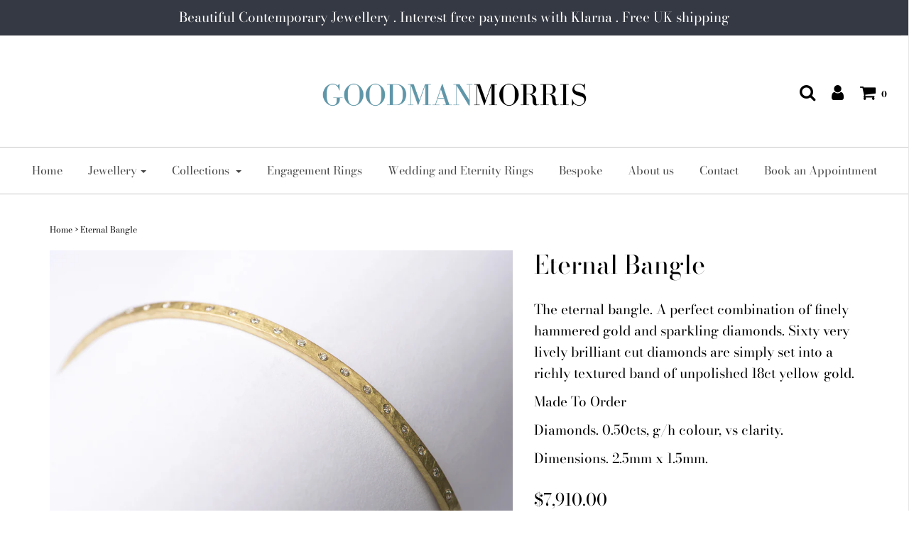

--- FILE ---
content_type: text/html; charset=utf-8
request_url: https://www.goodmanmorris.com/en-en/products/eternal-bangle
body_size: 20145
content:
<!DOCTYPE html>
<!--[if lt IE 7 ]><html class="no-js ie ie6" lang="en"> <![endif]-->
<!--[if IE 7 ]><html class="no-js ie ie7" lang="en"> <![endif]-->
<!--[if IE 8 ]><html class="no-js ie ie8" lang="en"> <![endif]-->
<!--[if (gte IE 9)|!(IE)]><!-->
<html class="no-js" lang="en">
<!--<![endif]-->

<head>

	<meta charset="utf-8">

	<!--[if lt IE 9]>
		<script src="//html5shim.googlecode.com/svn/trunk/html5.js"></script>
	<![endif]-->

	<title>
		Eternal Bangle &ndash; Goodman Morris
	</title>
  <script async src="https://i.simpli.fi/dpx.js?cid=133914&action=100&segment=GoodmanMorrisSite&m=1&sifi_tuid=75200"></script>

	<script type="text/javascript">
		document.documentElement.className = document.documentElement.className.replace('no-js', 'js');
	</script>

	
	<meta name="description" content="The eternal bangle. A perfect combination of finely hammered gold and sparkling diamonds. Sixty very lively brilliant cut diamonds are simply set into a richly textured band of unpolished 18ct yellow gold. Made To Order Diamonds. 0.50cts, g/h colour, vs clarity. Dimensions. 2.5mm x 1.5mm.">
	

	
		<meta name="viewport" content="width=device-width, initial-scale=1, maximum-scale=1, user-scalable=0" />
	

	<meta property="og:site_name" content="Goodman Morris">
<meta property="og:url" content="https://www.goodmanmorris.com/en-en/products/eternal-bangle">
<meta property="og:title" content="Eternal Bangle">
<meta property="og:type" content="product">
<meta property="og:description" content="The eternal bangle. A perfect combination of finely hammered gold and sparkling diamonds. Sixty very lively brilliant cut diamonds are simply set into a richly textured band of unpolished 18ct yellow gold. Made To Order Diamonds. 0.50cts, g/h colour, vs clarity. Dimensions. 2.5mm x 1.5mm."><meta property="og:price:amount" content="7,910.00">
  <meta property="og:price:currency" content="GBP"><meta property="og:image" content="http://www.goodmanmorris.com/cdn/shop/products/eb18yd_2_1024x1024.jpg?v=1456914529"><meta property="og:image" content="http://www.goodmanmorris.com/cdn/shop/products/eb18yd_1024x1024.jpg?v=1456914534">
<meta property="og:image:secure_url" content="https://www.goodmanmorris.com/cdn/shop/products/eb18yd_2_1024x1024.jpg?v=1456914529"><meta property="og:image:secure_url" content="https://www.goodmanmorris.com/cdn/shop/products/eb18yd_1024x1024.jpg?v=1456914534">

<meta name="twitter:site" content="@GoodmanMorris">
<meta name="twitter:card" content="summary_large_image">
<meta name="twitter:title" content="Eternal Bangle">
<meta name="twitter:description" content="The eternal bangle. A perfect combination of finely hammered gold and sparkling diamonds. Sixty very lively brilliant cut diamonds are simply set into a richly textured band of unpolished 18ct yellow gold. Made To Order Diamonds. 0.50cts, g/h colour, vs clarity. Dimensions. 2.5mm x 1.5mm.">

	<link rel="canonical" href="https://www.goodmanmorris.com/en-en/products/eternal-bangle" />

	<!-- CSS -->
	<link href="//www.goodmanmorris.com/cdn/shop/t/5/assets/plugins.css?v=98190687148231524711767870423" rel="stylesheet" type="text/css" media="all" /> <link href="//www.goodmanmorris.com/cdn/shop/t/5/assets/style.scss.css?v=62148566454143818521764764117" rel="stylesheet" type="text/css" media="all" />

	



	
		<link rel="shortcut icon" href="//www.goodmanmorris.com/cdn/shop/files/SYMBOL_no_background_bae0f287-c26b-476d-8cb9-c45e8f06f404_32x32.png?v=1614341801" type="image/png">
	

	<link rel="sitemap" type="application/xml" title="Sitemap" href="/sitemap.xml" />

	<script>window.performance && window.performance.mark && window.performance.mark('shopify.content_for_header.start');</script><meta name="facebook-domain-verification" content="0kmi21no18lzs66nu42poiw81lt529">
<meta name="facebook-domain-verification" content="o0ls3btsqd9st3pb9qbs6v9ti5rlav">
<meta id="shopify-digital-wallet" name="shopify-digital-wallet" content="/7805089/digital_wallets/dialog">
<meta name="shopify-checkout-api-token" content="2869b2e8dcec49599f1e39705d9afcd5">
<meta id="in-context-paypal-metadata" data-shop-id="7805089" data-venmo-supported="false" data-environment="production" data-locale="en_US" data-paypal-v4="true" data-currency="USD">
<link rel="alternate" hreflang="x-default" href="https://www.goodmanmorris.com/products/eternal-bangle">
<link rel="alternate" hreflang="en" href="https://www.goodmanmorris.com/products/eternal-bangle">
<link rel="alternate" hreflang="en-AX" href="https://www.goodmanmorris.com/en-eu/products/eternal-bangle">
<link rel="alternate" hreflang="en-AD" href="https://www.goodmanmorris.com/en-eu/products/eternal-bangle">
<link rel="alternate" hreflang="en-AT" href="https://www.goodmanmorris.com/en-eu/products/eternal-bangle">
<link rel="alternate" hreflang="en-BE" href="https://www.goodmanmorris.com/en-eu/products/eternal-bangle">
<link rel="alternate" hreflang="en-CY" href="https://www.goodmanmorris.com/en-eu/products/eternal-bangle">
<link rel="alternate" hreflang="en-EE" href="https://www.goodmanmorris.com/en-eu/products/eternal-bangle">
<link rel="alternate" hreflang="en-FI" href="https://www.goodmanmorris.com/en-eu/products/eternal-bangle">
<link rel="alternate" hreflang="en-FR" href="https://www.goodmanmorris.com/en-eu/products/eternal-bangle">
<link rel="alternate" hreflang="en-GF" href="https://www.goodmanmorris.com/en-eu/products/eternal-bangle">
<link rel="alternate" hreflang="en-TF" href="https://www.goodmanmorris.com/en-eu/products/eternal-bangle">
<link rel="alternate" hreflang="en-DE" href="https://www.goodmanmorris.com/en-eu/products/eternal-bangle">
<link rel="alternate" hreflang="en-GR" href="https://www.goodmanmorris.com/en-eu/products/eternal-bangle">
<link rel="alternate" hreflang="en-GP" href="https://www.goodmanmorris.com/en-eu/products/eternal-bangle">
<link rel="alternate" hreflang="en-VA" href="https://www.goodmanmorris.com/en-eu/products/eternal-bangle">
<link rel="alternate" hreflang="en-IE" href="https://www.goodmanmorris.com/en-eu/products/eternal-bangle">
<link rel="alternate" hreflang="en-IT" href="https://www.goodmanmorris.com/en-eu/products/eternal-bangle">
<link rel="alternate" hreflang="en-XK" href="https://www.goodmanmorris.com/en-eu/products/eternal-bangle">
<link rel="alternate" hreflang="en-LV" href="https://www.goodmanmorris.com/en-eu/products/eternal-bangle">
<link rel="alternate" hreflang="en-LT" href="https://www.goodmanmorris.com/en-eu/products/eternal-bangle">
<link rel="alternate" hreflang="en-LU" href="https://www.goodmanmorris.com/en-eu/products/eternal-bangle">
<link rel="alternate" hreflang="en-MT" href="https://www.goodmanmorris.com/en-eu/products/eternal-bangle">
<link rel="alternate" hreflang="en-MQ" href="https://www.goodmanmorris.com/en-eu/products/eternal-bangle">
<link rel="alternate" hreflang="en-YT" href="https://www.goodmanmorris.com/en-eu/products/eternal-bangle">
<link rel="alternate" hreflang="en-MC" href="https://www.goodmanmorris.com/en-eu/products/eternal-bangle">
<link rel="alternate" hreflang="en-ME" href="https://www.goodmanmorris.com/en-eu/products/eternal-bangle">
<link rel="alternate" hreflang="en-NL" href="https://www.goodmanmorris.com/en-eu/products/eternal-bangle">
<link rel="alternate" hreflang="en-PT" href="https://www.goodmanmorris.com/en-eu/products/eternal-bangle">
<link rel="alternate" hreflang="en-RE" href="https://www.goodmanmorris.com/en-eu/products/eternal-bangle">
<link rel="alternate" hreflang="en-BL" href="https://www.goodmanmorris.com/en-eu/products/eternal-bangle">
<link rel="alternate" hreflang="en-MF" href="https://www.goodmanmorris.com/en-eu/products/eternal-bangle">
<link rel="alternate" hreflang="en-PM" href="https://www.goodmanmorris.com/en-eu/products/eternal-bangle">
<link rel="alternate" hreflang="en-SM" href="https://www.goodmanmorris.com/en-eu/products/eternal-bangle">
<link rel="alternate" hreflang="en-SK" href="https://www.goodmanmorris.com/en-eu/products/eternal-bangle">
<link rel="alternate" hreflang="en-SI" href="https://www.goodmanmorris.com/en-eu/products/eternal-bangle">
<link rel="alternate" hreflang="en-ES" href="https://www.goodmanmorris.com/en-eu/products/eternal-bangle">
<link rel="alternate" hreflang="en-AC" href="https://www.goodmanmorris.com/en-en/products/eternal-bangle">
<link rel="alternate" hreflang="en-AE" href="https://www.goodmanmorris.com/en-en/products/eternal-bangle">
<link rel="alternate" hreflang="en-AF" href="https://www.goodmanmorris.com/en-en/products/eternal-bangle">
<link rel="alternate" hreflang="en-AG" href="https://www.goodmanmorris.com/en-en/products/eternal-bangle">
<link rel="alternate" hreflang="en-AI" href="https://www.goodmanmorris.com/en-en/products/eternal-bangle">
<link rel="alternate" hreflang="en-AL" href="https://www.goodmanmorris.com/en-en/products/eternal-bangle">
<link rel="alternate" hreflang="en-AM" href="https://www.goodmanmorris.com/en-en/products/eternal-bangle">
<link rel="alternate" hreflang="en-AO" href="https://www.goodmanmorris.com/en-en/products/eternal-bangle">
<link rel="alternate" hreflang="en-AR" href="https://www.goodmanmorris.com/en-en/products/eternal-bangle">
<link rel="alternate" hreflang="en-AU" href="https://www.goodmanmorris.com/en-en/products/eternal-bangle">
<link rel="alternate" hreflang="en-AW" href="https://www.goodmanmorris.com/en-en/products/eternal-bangle">
<link rel="alternate" hreflang="en-AZ" href="https://www.goodmanmorris.com/en-en/products/eternal-bangle">
<link rel="alternate" hreflang="en-BA" href="https://www.goodmanmorris.com/en-en/products/eternal-bangle">
<link rel="alternate" hreflang="en-BB" href="https://www.goodmanmorris.com/en-en/products/eternal-bangle">
<link rel="alternate" hreflang="en-BD" href="https://www.goodmanmorris.com/en-en/products/eternal-bangle">
<link rel="alternate" hreflang="en-BF" href="https://www.goodmanmorris.com/en-en/products/eternal-bangle">
<link rel="alternate" hreflang="en-BG" href="https://www.goodmanmorris.com/en-en/products/eternal-bangle">
<link rel="alternate" hreflang="en-BH" href="https://www.goodmanmorris.com/en-en/products/eternal-bangle">
<link rel="alternate" hreflang="en-BI" href="https://www.goodmanmorris.com/en-en/products/eternal-bangle">
<link rel="alternate" hreflang="en-BJ" href="https://www.goodmanmorris.com/en-en/products/eternal-bangle">
<link rel="alternate" hreflang="en-BM" href="https://www.goodmanmorris.com/en-en/products/eternal-bangle">
<link rel="alternate" hreflang="en-BN" href="https://www.goodmanmorris.com/en-en/products/eternal-bangle">
<link rel="alternate" hreflang="en-BO" href="https://www.goodmanmorris.com/en-en/products/eternal-bangle">
<link rel="alternate" hreflang="en-BQ" href="https://www.goodmanmorris.com/en-en/products/eternal-bangle">
<link rel="alternate" hreflang="en-BR" href="https://www.goodmanmorris.com/en-en/products/eternal-bangle">
<link rel="alternate" hreflang="en-BS" href="https://www.goodmanmorris.com/en-en/products/eternal-bangle">
<link rel="alternate" hreflang="en-BT" href="https://www.goodmanmorris.com/en-en/products/eternal-bangle">
<link rel="alternate" hreflang="en-BW" href="https://www.goodmanmorris.com/en-en/products/eternal-bangle">
<link rel="alternate" hreflang="en-BY" href="https://www.goodmanmorris.com/en-en/products/eternal-bangle">
<link rel="alternate" hreflang="en-BZ" href="https://www.goodmanmorris.com/en-en/products/eternal-bangle">
<link rel="alternate" hreflang="en-CA" href="https://www.goodmanmorris.com/en-en/products/eternal-bangle">
<link rel="alternate" hreflang="en-CC" href="https://www.goodmanmorris.com/en-en/products/eternal-bangle">
<link rel="alternate" hreflang="en-CD" href="https://www.goodmanmorris.com/en-en/products/eternal-bangle">
<link rel="alternate" hreflang="en-CF" href="https://www.goodmanmorris.com/en-en/products/eternal-bangle">
<link rel="alternate" hreflang="en-CG" href="https://www.goodmanmorris.com/en-en/products/eternal-bangle">
<link rel="alternate" hreflang="en-CH" href="https://www.goodmanmorris.com/en-en/products/eternal-bangle">
<link rel="alternate" hreflang="en-CI" href="https://www.goodmanmorris.com/en-en/products/eternal-bangle">
<link rel="alternate" hreflang="en-CK" href="https://www.goodmanmorris.com/en-en/products/eternal-bangle">
<link rel="alternate" hreflang="en-CL" href="https://www.goodmanmorris.com/en-en/products/eternal-bangle">
<link rel="alternate" hreflang="en-CM" href="https://www.goodmanmorris.com/en-en/products/eternal-bangle">
<link rel="alternate" hreflang="en-CN" href="https://www.goodmanmorris.com/en-en/products/eternal-bangle">
<link rel="alternate" hreflang="en-CO" href="https://www.goodmanmorris.com/en-en/products/eternal-bangle">
<link rel="alternate" hreflang="en-CR" href="https://www.goodmanmorris.com/en-en/products/eternal-bangle">
<link rel="alternate" hreflang="en-CV" href="https://www.goodmanmorris.com/en-en/products/eternal-bangle">
<link rel="alternate" hreflang="en-CW" href="https://www.goodmanmorris.com/en-en/products/eternal-bangle">
<link rel="alternate" hreflang="en-CX" href="https://www.goodmanmorris.com/en-en/products/eternal-bangle">
<link rel="alternate" hreflang="en-CZ" href="https://www.goodmanmorris.com/en-en/products/eternal-bangle">
<link rel="alternate" hreflang="en-DJ" href="https://www.goodmanmorris.com/en-en/products/eternal-bangle">
<link rel="alternate" hreflang="en-DK" href="https://www.goodmanmorris.com/en-en/products/eternal-bangle">
<link rel="alternate" hreflang="en-DM" href="https://www.goodmanmorris.com/en-en/products/eternal-bangle">
<link rel="alternate" hreflang="en-DO" href="https://www.goodmanmorris.com/en-en/products/eternal-bangle">
<link rel="alternate" hreflang="en-DZ" href="https://www.goodmanmorris.com/en-en/products/eternal-bangle">
<link rel="alternate" hreflang="en-EC" href="https://www.goodmanmorris.com/en-en/products/eternal-bangle">
<link rel="alternate" hreflang="en-EG" href="https://www.goodmanmorris.com/en-en/products/eternal-bangle">
<link rel="alternate" hreflang="en-EH" href="https://www.goodmanmorris.com/en-en/products/eternal-bangle">
<link rel="alternate" hreflang="en-ER" href="https://www.goodmanmorris.com/en-en/products/eternal-bangle">
<link rel="alternate" hreflang="en-ET" href="https://www.goodmanmorris.com/en-en/products/eternal-bangle">
<link rel="alternate" hreflang="en-FJ" href="https://www.goodmanmorris.com/en-en/products/eternal-bangle">
<link rel="alternate" hreflang="en-FK" href="https://www.goodmanmorris.com/en-en/products/eternal-bangle">
<link rel="alternate" hreflang="en-FO" href="https://www.goodmanmorris.com/en-en/products/eternal-bangle">
<link rel="alternate" hreflang="en-GA" href="https://www.goodmanmorris.com/en-en/products/eternal-bangle">
<link rel="alternate" hreflang="en-GD" href="https://www.goodmanmorris.com/en-en/products/eternal-bangle">
<link rel="alternate" hreflang="en-GE" href="https://www.goodmanmorris.com/en-en/products/eternal-bangle">
<link rel="alternate" hreflang="en-GG" href="https://www.goodmanmorris.com/en-en/products/eternal-bangle">
<link rel="alternate" hreflang="en-GH" href="https://www.goodmanmorris.com/en-en/products/eternal-bangle">
<link rel="alternate" hreflang="en-GI" href="https://www.goodmanmorris.com/en-en/products/eternal-bangle">
<link rel="alternate" hreflang="en-GL" href="https://www.goodmanmorris.com/en-en/products/eternal-bangle">
<link rel="alternate" hreflang="en-GM" href="https://www.goodmanmorris.com/en-en/products/eternal-bangle">
<link rel="alternate" hreflang="en-GN" href="https://www.goodmanmorris.com/en-en/products/eternal-bangle">
<link rel="alternate" hreflang="en-GQ" href="https://www.goodmanmorris.com/en-en/products/eternal-bangle">
<link rel="alternate" hreflang="en-GS" href="https://www.goodmanmorris.com/en-en/products/eternal-bangle">
<link rel="alternate" hreflang="en-GT" href="https://www.goodmanmorris.com/en-en/products/eternal-bangle">
<link rel="alternate" hreflang="en-GW" href="https://www.goodmanmorris.com/en-en/products/eternal-bangle">
<link rel="alternate" hreflang="en-GY" href="https://www.goodmanmorris.com/en-en/products/eternal-bangle">
<link rel="alternate" hreflang="en-HK" href="https://www.goodmanmorris.com/en-en/products/eternal-bangle">
<link rel="alternate" hreflang="en-HN" href="https://www.goodmanmorris.com/en-en/products/eternal-bangle">
<link rel="alternate" hreflang="en-HR" href="https://www.goodmanmorris.com/en-en/products/eternal-bangle">
<link rel="alternate" hreflang="en-HT" href="https://www.goodmanmorris.com/en-en/products/eternal-bangle">
<link rel="alternate" hreflang="en-HU" href="https://www.goodmanmorris.com/en-en/products/eternal-bangle">
<link rel="alternate" hreflang="en-ID" href="https://www.goodmanmorris.com/en-en/products/eternal-bangle">
<link rel="alternate" hreflang="en-IL" href="https://www.goodmanmorris.com/en-en/products/eternal-bangle">
<link rel="alternate" hreflang="en-IM" href="https://www.goodmanmorris.com/en-en/products/eternal-bangle">
<link rel="alternate" hreflang="en-IN" href="https://www.goodmanmorris.com/en-en/products/eternal-bangle">
<link rel="alternate" hreflang="en-IO" href="https://www.goodmanmorris.com/en-en/products/eternal-bangle">
<link rel="alternate" hreflang="en-IQ" href="https://www.goodmanmorris.com/en-en/products/eternal-bangle">
<link rel="alternate" hreflang="en-IS" href="https://www.goodmanmorris.com/en-en/products/eternal-bangle">
<link rel="alternate" hreflang="en-JE" href="https://www.goodmanmorris.com/en-en/products/eternal-bangle">
<link rel="alternate" hreflang="en-JM" href="https://www.goodmanmorris.com/en-en/products/eternal-bangle">
<link rel="alternate" hreflang="en-JO" href="https://www.goodmanmorris.com/en-en/products/eternal-bangle">
<link rel="alternate" hreflang="en-JP" href="https://www.goodmanmorris.com/en-en/products/eternal-bangle">
<link rel="alternate" hreflang="en-KE" href="https://www.goodmanmorris.com/en-en/products/eternal-bangle">
<link rel="alternate" hreflang="en-KG" href="https://www.goodmanmorris.com/en-en/products/eternal-bangle">
<link rel="alternate" hreflang="en-KH" href="https://www.goodmanmorris.com/en-en/products/eternal-bangle">
<link rel="alternate" hreflang="en-KI" href="https://www.goodmanmorris.com/en-en/products/eternal-bangle">
<link rel="alternate" hreflang="en-KM" href="https://www.goodmanmorris.com/en-en/products/eternal-bangle">
<link rel="alternate" hreflang="en-KN" href="https://www.goodmanmorris.com/en-en/products/eternal-bangle">
<link rel="alternate" hreflang="en-KR" href="https://www.goodmanmorris.com/en-en/products/eternal-bangle">
<link rel="alternate" hreflang="en-KW" href="https://www.goodmanmorris.com/en-en/products/eternal-bangle">
<link rel="alternate" hreflang="en-KY" href="https://www.goodmanmorris.com/en-en/products/eternal-bangle">
<link rel="alternate" hreflang="en-KZ" href="https://www.goodmanmorris.com/en-en/products/eternal-bangle">
<link rel="alternate" hreflang="en-LA" href="https://www.goodmanmorris.com/en-en/products/eternal-bangle">
<link rel="alternate" hreflang="en-LB" href="https://www.goodmanmorris.com/en-en/products/eternal-bangle">
<link rel="alternate" hreflang="en-LC" href="https://www.goodmanmorris.com/en-en/products/eternal-bangle">
<link rel="alternate" hreflang="en-LI" href="https://www.goodmanmorris.com/en-en/products/eternal-bangle">
<link rel="alternate" hreflang="en-LK" href="https://www.goodmanmorris.com/en-en/products/eternal-bangle">
<link rel="alternate" hreflang="en-LR" href="https://www.goodmanmorris.com/en-en/products/eternal-bangle">
<link rel="alternate" hreflang="en-LS" href="https://www.goodmanmorris.com/en-en/products/eternal-bangle">
<link rel="alternate" hreflang="en-LY" href="https://www.goodmanmorris.com/en-en/products/eternal-bangle">
<link rel="alternate" hreflang="en-MA" href="https://www.goodmanmorris.com/en-en/products/eternal-bangle">
<link rel="alternate" hreflang="en-MD" href="https://www.goodmanmorris.com/en-en/products/eternal-bangle">
<link rel="alternate" hreflang="en-MG" href="https://www.goodmanmorris.com/en-en/products/eternal-bangle">
<link rel="alternate" hreflang="en-MK" href="https://www.goodmanmorris.com/en-en/products/eternal-bangle">
<link rel="alternate" hreflang="en-ML" href="https://www.goodmanmorris.com/en-en/products/eternal-bangle">
<link rel="alternate" hreflang="en-MM" href="https://www.goodmanmorris.com/en-en/products/eternal-bangle">
<link rel="alternate" hreflang="en-MN" href="https://www.goodmanmorris.com/en-en/products/eternal-bangle">
<link rel="alternate" hreflang="en-MO" href="https://www.goodmanmorris.com/en-en/products/eternal-bangle">
<link rel="alternate" hreflang="en-MR" href="https://www.goodmanmorris.com/en-en/products/eternal-bangle">
<link rel="alternate" hreflang="en-MS" href="https://www.goodmanmorris.com/en-en/products/eternal-bangle">
<link rel="alternate" hreflang="en-MU" href="https://www.goodmanmorris.com/en-en/products/eternal-bangle">
<link rel="alternate" hreflang="en-MV" href="https://www.goodmanmorris.com/en-en/products/eternal-bangle">
<link rel="alternate" hreflang="en-MW" href="https://www.goodmanmorris.com/en-en/products/eternal-bangle">
<link rel="alternate" hreflang="en-MX" href="https://www.goodmanmorris.com/en-en/products/eternal-bangle">
<link rel="alternate" hreflang="en-MY" href="https://www.goodmanmorris.com/en-en/products/eternal-bangle">
<link rel="alternate" hreflang="en-MZ" href="https://www.goodmanmorris.com/en-en/products/eternal-bangle">
<link rel="alternate" hreflang="en-NA" href="https://www.goodmanmorris.com/en-en/products/eternal-bangle">
<link rel="alternate" hreflang="en-NC" href="https://www.goodmanmorris.com/en-en/products/eternal-bangle">
<link rel="alternate" hreflang="en-NE" href="https://www.goodmanmorris.com/en-en/products/eternal-bangle">
<link rel="alternate" hreflang="en-NF" href="https://www.goodmanmorris.com/en-en/products/eternal-bangle">
<link rel="alternate" hreflang="en-NG" href="https://www.goodmanmorris.com/en-en/products/eternal-bangle">
<link rel="alternate" hreflang="en-NI" href="https://www.goodmanmorris.com/en-en/products/eternal-bangle">
<link rel="alternate" hreflang="en-NO" href="https://www.goodmanmorris.com/en-en/products/eternal-bangle">
<link rel="alternate" hreflang="en-NP" href="https://www.goodmanmorris.com/en-en/products/eternal-bangle">
<link rel="alternate" hreflang="en-NR" href="https://www.goodmanmorris.com/en-en/products/eternal-bangle">
<link rel="alternate" hreflang="en-NU" href="https://www.goodmanmorris.com/en-en/products/eternal-bangle">
<link rel="alternate" hreflang="en-NZ" href="https://www.goodmanmorris.com/en-en/products/eternal-bangle">
<link rel="alternate" hreflang="en-OM" href="https://www.goodmanmorris.com/en-en/products/eternal-bangle">
<link rel="alternate" hreflang="en-PA" href="https://www.goodmanmorris.com/en-en/products/eternal-bangle">
<link rel="alternate" hreflang="en-PE" href="https://www.goodmanmorris.com/en-en/products/eternal-bangle">
<link rel="alternate" hreflang="en-PF" href="https://www.goodmanmorris.com/en-en/products/eternal-bangle">
<link rel="alternate" hreflang="en-PG" href="https://www.goodmanmorris.com/en-en/products/eternal-bangle">
<link rel="alternate" hreflang="en-PH" href="https://www.goodmanmorris.com/en-en/products/eternal-bangle">
<link rel="alternate" hreflang="en-PK" href="https://www.goodmanmorris.com/en-en/products/eternal-bangle">
<link rel="alternate" hreflang="en-PL" href="https://www.goodmanmorris.com/en-en/products/eternal-bangle">
<link rel="alternate" hreflang="en-PN" href="https://www.goodmanmorris.com/en-en/products/eternal-bangle">
<link rel="alternate" hreflang="en-PS" href="https://www.goodmanmorris.com/en-en/products/eternal-bangle">
<link rel="alternate" hreflang="en-PY" href="https://www.goodmanmorris.com/en-en/products/eternal-bangle">
<link rel="alternate" hreflang="en-QA" href="https://www.goodmanmorris.com/en-en/products/eternal-bangle">
<link rel="alternate" hreflang="en-RO" href="https://www.goodmanmorris.com/en-en/products/eternal-bangle">
<link rel="alternate" hreflang="en-RS" href="https://www.goodmanmorris.com/en-en/products/eternal-bangle">
<link rel="alternate" hreflang="en-RU" href="https://www.goodmanmorris.com/en-en/products/eternal-bangle">
<link rel="alternate" hreflang="en-RW" href="https://www.goodmanmorris.com/en-en/products/eternal-bangle">
<link rel="alternate" hreflang="en-SA" href="https://www.goodmanmorris.com/en-en/products/eternal-bangle">
<link rel="alternate" hreflang="en-SB" href="https://www.goodmanmorris.com/en-en/products/eternal-bangle">
<link rel="alternate" hreflang="en-SC" href="https://www.goodmanmorris.com/en-en/products/eternal-bangle">
<link rel="alternate" hreflang="en-SD" href="https://www.goodmanmorris.com/en-en/products/eternal-bangle">
<link rel="alternate" hreflang="en-SE" href="https://www.goodmanmorris.com/en-en/products/eternal-bangle">
<link rel="alternate" hreflang="en-SG" href="https://www.goodmanmorris.com/en-en/products/eternal-bangle">
<link rel="alternate" hreflang="en-SH" href="https://www.goodmanmorris.com/en-en/products/eternal-bangle">
<link rel="alternate" hreflang="en-SJ" href="https://www.goodmanmorris.com/en-en/products/eternal-bangle">
<link rel="alternate" hreflang="en-SL" href="https://www.goodmanmorris.com/en-en/products/eternal-bangle">
<link rel="alternate" hreflang="en-SN" href="https://www.goodmanmorris.com/en-en/products/eternal-bangle">
<link rel="alternate" hreflang="en-SO" href="https://www.goodmanmorris.com/en-en/products/eternal-bangle">
<link rel="alternate" hreflang="en-SR" href="https://www.goodmanmorris.com/en-en/products/eternal-bangle">
<link rel="alternate" hreflang="en-SS" href="https://www.goodmanmorris.com/en-en/products/eternal-bangle">
<link rel="alternate" hreflang="en-ST" href="https://www.goodmanmorris.com/en-en/products/eternal-bangle">
<link rel="alternate" hreflang="en-SV" href="https://www.goodmanmorris.com/en-en/products/eternal-bangle">
<link rel="alternate" hreflang="en-SX" href="https://www.goodmanmorris.com/en-en/products/eternal-bangle">
<link rel="alternate" hreflang="en-SZ" href="https://www.goodmanmorris.com/en-en/products/eternal-bangle">
<link rel="alternate" hreflang="en-TA" href="https://www.goodmanmorris.com/en-en/products/eternal-bangle">
<link rel="alternate" hreflang="en-TC" href="https://www.goodmanmorris.com/en-en/products/eternal-bangle">
<link rel="alternate" hreflang="en-TD" href="https://www.goodmanmorris.com/en-en/products/eternal-bangle">
<link rel="alternate" hreflang="en-TG" href="https://www.goodmanmorris.com/en-en/products/eternal-bangle">
<link rel="alternate" hreflang="en-TH" href="https://www.goodmanmorris.com/en-en/products/eternal-bangle">
<link rel="alternate" hreflang="en-TJ" href="https://www.goodmanmorris.com/en-en/products/eternal-bangle">
<link rel="alternate" hreflang="en-TK" href="https://www.goodmanmorris.com/en-en/products/eternal-bangle">
<link rel="alternate" hreflang="en-TL" href="https://www.goodmanmorris.com/en-en/products/eternal-bangle">
<link rel="alternate" hreflang="en-TM" href="https://www.goodmanmorris.com/en-en/products/eternal-bangle">
<link rel="alternate" hreflang="en-TN" href="https://www.goodmanmorris.com/en-en/products/eternal-bangle">
<link rel="alternate" hreflang="en-TO" href="https://www.goodmanmorris.com/en-en/products/eternal-bangle">
<link rel="alternate" hreflang="en-TR" href="https://www.goodmanmorris.com/en-en/products/eternal-bangle">
<link rel="alternate" hreflang="en-TT" href="https://www.goodmanmorris.com/en-en/products/eternal-bangle">
<link rel="alternate" hreflang="en-TV" href="https://www.goodmanmorris.com/en-en/products/eternal-bangle">
<link rel="alternate" hreflang="en-TW" href="https://www.goodmanmorris.com/en-en/products/eternal-bangle">
<link rel="alternate" hreflang="en-TZ" href="https://www.goodmanmorris.com/en-en/products/eternal-bangle">
<link rel="alternate" hreflang="en-UA" href="https://www.goodmanmorris.com/en-en/products/eternal-bangle">
<link rel="alternate" hreflang="en-UG" href="https://www.goodmanmorris.com/en-en/products/eternal-bangle">
<link rel="alternate" hreflang="en-UM" href="https://www.goodmanmorris.com/en-en/products/eternal-bangle">
<link rel="alternate" hreflang="en-UY" href="https://www.goodmanmorris.com/en-en/products/eternal-bangle">
<link rel="alternate" hreflang="en-UZ" href="https://www.goodmanmorris.com/en-en/products/eternal-bangle">
<link rel="alternate" hreflang="en-VC" href="https://www.goodmanmorris.com/en-en/products/eternal-bangle">
<link rel="alternate" hreflang="en-VE" href="https://www.goodmanmorris.com/en-en/products/eternal-bangle">
<link rel="alternate" hreflang="en-VG" href="https://www.goodmanmorris.com/en-en/products/eternal-bangle">
<link rel="alternate" hreflang="en-VN" href="https://www.goodmanmorris.com/en-en/products/eternal-bangle">
<link rel="alternate" hreflang="en-VU" href="https://www.goodmanmorris.com/en-en/products/eternal-bangle">
<link rel="alternate" hreflang="en-WF" href="https://www.goodmanmorris.com/en-en/products/eternal-bangle">
<link rel="alternate" hreflang="en-WS" href="https://www.goodmanmorris.com/en-en/products/eternal-bangle">
<link rel="alternate" hreflang="en-YE" href="https://www.goodmanmorris.com/en-en/products/eternal-bangle">
<link rel="alternate" hreflang="en-ZA" href="https://www.goodmanmorris.com/en-en/products/eternal-bangle">
<link rel="alternate" hreflang="en-ZM" href="https://www.goodmanmorris.com/en-en/products/eternal-bangle">
<link rel="alternate" hreflang="en-ZW" href="https://www.goodmanmorris.com/en-en/products/eternal-bangle">
<link rel="alternate" hreflang="en-US" href="https://www.goodmanmorris.com/en-us/products/eternal-bangle">
<link rel="alternate" type="application/json+oembed" href="https://www.goodmanmorris.com/en-en/products/eternal-bangle.oembed">
<script async="async" src="/checkouts/internal/preloads.js?locale=en-BM"></script>
<link rel="preconnect" href="https://shop.app" crossorigin="anonymous">
<script async="async" src="https://shop.app/checkouts/internal/preloads.js?locale=en-BM&shop_id=7805089" crossorigin="anonymous"></script>
<script id="apple-pay-shop-capabilities" type="application/json">{"shopId":7805089,"countryCode":"GB","currencyCode":"USD","merchantCapabilities":["supports3DS"],"merchantId":"gid:\/\/shopify\/Shop\/7805089","merchantName":"Goodman Morris","requiredBillingContactFields":["postalAddress","email"],"requiredShippingContactFields":["postalAddress","email"],"shippingType":"shipping","supportedNetworks":["visa","maestro","masterCard","amex","discover","elo"],"total":{"type":"pending","label":"Goodman Morris","amount":"1.00"},"shopifyPaymentsEnabled":true,"supportsSubscriptions":true}</script>
<script id="shopify-features" type="application/json">{"accessToken":"2869b2e8dcec49599f1e39705d9afcd5","betas":["rich-media-storefront-analytics"],"domain":"www.goodmanmorris.com","predictiveSearch":true,"shopId":7805089,"locale":"en"}</script>
<script>var Shopify = Shopify || {};
Shopify.shop = "goodman-morris.myshopify.com";
Shopify.locale = "en";
Shopify.currency = {"active":"USD","rate":"1.3648518"};
Shopify.country = "BM";
Shopify.theme = {"name":"Envy","id":16744677427,"schema_name":"Envy","schema_version":"17","theme_store_id":411,"role":"main"};
Shopify.theme.handle = "null";
Shopify.theme.style = {"id":null,"handle":null};
Shopify.cdnHost = "www.goodmanmorris.com/cdn";
Shopify.routes = Shopify.routes || {};
Shopify.routes.root = "/en-en/";</script>
<script type="module">!function(o){(o.Shopify=o.Shopify||{}).modules=!0}(window);</script>
<script>!function(o){function n(){var o=[];function n(){o.push(Array.prototype.slice.apply(arguments))}return n.q=o,n}var t=o.Shopify=o.Shopify||{};t.loadFeatures=n(),t.autoloadFeatures=n()}(window);</script>
<script>
  window.ShopifyPay = window.ShopifyPay || {};
  window.ShopifyPay.apiHost = "shop.app\/pay";
  window.ShopifyPay.redirectState = null;
</script>
<script id="shop-js-analytics" type="application/json">{"pageType":"product"}</script>
<script defer="defer" async type="module" src="//www.goodmanmorris.com/cdn/shopifycloud/shop-js/modules/v2/client.init-shop-cart-sync_C5BV16lS.en.esm.js"></script>
<script defer="defer" async type="module" src="//www.goodmanmorris.com/cdn/shopifycloud/shop-js/modules/v2/chunk.common_CygWptCX.esm.js"></script>
<script type="module">
  await import("//www.goodmanmorris.com/cdn/shopifycloud/shop-js/modules/v2/client.init-shop-cart-sync_C5BV16lS.en.esm.js");
await import("//www.goodmanmorris.com/cdn/shopifycloud/shop-js/modules/v2/chunk.common_CygWptCX.esm.js");

  window.Shopify.SignInWithShop?.initShopCartSync?.({"fedCMEnabled":true,"windoidEnabled":true});

</script>
<script>
  window.Shopify = window.Shopify || {};
  if (!window.Shopify.featureAssets) window.Shopify.featureAssets = {};
  window.Shopify.featureAssets['shop-js'] = {"shop-cart-sync":["modules/v2/client.shop-cart-sync_ZFArdW7E.en.esm.js","modules/v2/chunk.common_CygWptCX.esm.js"],"init-fed-cm":["modules/v2/client.init-fed-cm_CmiC4vf6.en.esm.js","modules/v2/chunk.common_CygWptCX.esm.js"],"shop-button":["modules/v2/client.shop-button_tlx5R9nI.en.esm.js","modules/v2/chunk.common_CygWptCX.esm.js"],"shop-cash-offers":["modules/v2/client.shop-cash-offers_DOA2yAJr.en.esm.js","modules/v2/chunk.common_CygWptCX.esm.js","modules/v2/chunk.modal_D71HUcav.esm.js"],"init-windoid":["modules/v2/client.init-windoid_sURxWdc1.en.esm.js","modules/v2/chunk.common_CygWptCX.esm.js"],"shop-toast-manager":["modules/v2/client.shop-toast-manager_ClPi3nE9.en.esm.js","modules/v2/chunk.common_CygWptCX.esm.js"],"init-shop-email-lookup-coordinator":["modules/v2/client.init-shop-email-lookup-coordinator_B8hsDcYM.en.esm.js","modules/v2/chunk.common_CygWptCX.esm.js"],"init-shop-cart-sync":["modules/v2/client.init-shop-cart-sync_C5BV16lS.en.esm.js","modules/v2/chunk.common_CygWptCX.esm.js"],"avatar":["modules/v2/client.avatar_BTnouDA3.en.esm.js"],"pay-button":["modules/v2/client.pay-button_FdsNuTd3.en.esm.js","modules/v2/chunk.common_CygWptCX.esm.js"],"init-customer-accounts":["modules/v2/client.init-customer-accounts_DxDtT_ad.en.esm.js","modules/v2/client.shop-login-button_C5VAVYt1.en.esm.js","modules/v2/chunk.common_CygWptCX.esm.js","modules/v2/chunk.modal_D71HUcav.esm.js"],"init-shop-for-new-customer-accounts":["modules/v2/client.init-shop-for-new-customer-accounts_ChsxoAhi.en.esm.js","modules/v2/client.shop-login-button_C5VAVYt1.en.esm.js","modules/v2/chunk.common_CygWptCX.esm.js","modules/v2/chunk.modal_D71HUcav.esm.js"],"shop-login-button":["modules/v2/client.shop-login-button_C5VAVYt1.en.esm.js","modules/v2/chunk.common_CygWptCX.esm.js","modules/v2/chunk.modal_D71HUcav.esm.js"],"init-customer-accounts-sign-up":["modules/v2/client.init-customer-accounts-sign-up_CPSyQ0Tj.en.esm.js","modules/v2/client.shop-login-button_C5VAVYt1.en.esm.js","modules/v2/chunk.common_CygWptCX.esm.js","modules/v2/chunk.modal_D71HUcav.esm.js"],"shop-follow-button":["modules/v2/client.shop-follow-button_Cva4Ekp9.en.esm.js","modules/v2/chunk.common_CygWptCX.esm.js","modules/v2/chunk.modal_D71HUcav.esm.js"],"checkout-modal":["modules/v2/client.checkout-modal_BPM8l0SH.en.esm.js","modules/v2/chunk.common_CygWptCX.esm.js","modules/v2/chunk.modal_D71HUcav.esm.js"],"lead-capture":["modules/v2/client.lead-capture_Bi8yE_yS.en.esm.js","modules/v2/chunk.common_CygWptCX.esm.js","modules/v2/chunk.modal_D71HUcav.esm.js"],"shop-login":["modules/v2/client.shop-login_D6lNrXab.en.esm.js","modules/v2/chunk.common_CygWptCX.esm.js","modules/v2/chunk.modal_D71HUcav.esm.js"],"payment-terms":["modules/v2/client.payment-terms_CZxnsJam.en.esm.js","modules/v2/chunk.common_CygWptCX.esm.js","modules/v2/chunk.modal_D71HUcav.esm.js"]};
</script>
<script>(function() {
  var isLoaded = false;
  function asyncLoad() {
    if (isLoaded) return;
    isLoaded = true;
    var urls = ["https:\/\/chimpstatic.com\/mcjs-connected\/js\/users\/5404b9c9fb73de29a89a7d536\/c2a734977458551d32a375e60.js?shop=goodman-morris.myshopify.com"];
    for (var i = 0; i < urls.length; i++) {
      var s = document.createElement('script');
      s.type = 'text/javascript';
      s.async = true;
      s.src = urls[i];
      var x = document.getElementsByTagName('script')[0];
      x.parentNode.insertBefore(s, x);
    }
  };
  if(window.attachEvent) {
    window.attachEvent('onload', asyncLoad);
  } else {
    window.addEventListener('load', asyncLoad, false);
  }
})();</script>
<script id="__st">var __st={"a":7805089,"offset":0,"reqid":"e154f727-83f9-4f87-b559-d383740db35b-1768762243","pageurl":"www.goodmanmorris.com\/en-en\/products\/eternal-bangle","u":"1e4f5ea27cdf","p":"product","rtyp":"product","rid":5423707207};</script>
<script>window.ShopifyPaypalV4VisibilityTracking = true;</script>
<script id="captcha-bootstrap">!function(){'use strict';const t='contact',e='account',n='new_comment',o=[[t,t],['blogs',n],['comments',n],[t,'customer']],c=[[e,'customer_login'],[e,'guest_login'],[e,'recover_customer_password'],[e,'create_customer']],r=t=>t.map((([t,e])=>`form[action*='/${t}']:not([data-nocaptcha='true']) input[name='form_type'][value='${e}']`)).join(','),a=t=>()=>t?[...document.querySelectorAll(t)].map((t=>t.form)):[];function s(){const t=[...o],e=r(t);return a(e)}const i='password',u='form_key',d=['recaptcha-v3-token','g-recaptcha-response','h-captcha-response',i],f=()=>{try{return window.sessionStorage}catch{return}},m='__shopify_v',_=t=>t.elements[u];function p(t,e,n=!1){try{const o=window.sessionStorage,c=JSON.parse(o.getItem(e)),{data:r}=function(t){const{data:e,action:n}=t;return t[m]||n?{data:e,action:n}:{data:t,action:n}}(c);for(const[e,n]of Object.entries(r))t.elements[e]&&(t.elements[e].value=n);n&&o.removeItem(e)}catch(o){console.error('form repopulation failed',{error:o})}}const l='form_type',E='cptcha';function T(t){t.dataset[E]=!0}const w=window,h=w.document,L='Shopify',v='ce_forms',y='captcha';let A=!1;((t,e)=>{const n=(g='f06e6c50-85a8-45c8-87d0-21a2b65856fe',I='https://cdn.shopify.com/shopifycloud/storefront-forms-hcaptcha/ce_storefront_forms_captcha_hcaptcha.v1.5.2.iife.js',D={infoText:'Protected by hCaptcha',privacyText:'Privacy',termsText:'Terms'},(t,e,n)=>{const o=w[L][v],c=o.bindForm;if(c)return c(t,g,e,D).then(n);var r;o.q.push([[t,g,e,D],n]),r=I,A||(h.body.append(Object.assign(h.createElement('script'),{id:'captcha-provider',async:!0,src:r})),A=!0)});var g,I,D;w[L]=w[L]||{},w[L][v]=w[L][v]||{},w[L][v].q=[],w[L][y]=w[L][y]||{},w[L][y].protect=function(t,e){n(t,void 0,e),T(t)},Object.freeze(w[L][y]),function(t,e,n,w,h,L){const[v,y,A,g]=function(t,e,n){const i=e?o:[],u=t?c:[],d=[...i,...u],f=r(d),m=r(i),_=r(d.filter((([t,e])=>n.includes(e))));return[a(f),a(m),a(_),s()]}(w,h,L),I=t=>{const e=t.target;return e instanceof HTMLFormElement?e:e&&e.form},D=t=>v().includes(t);t.addEventListener('submit',(t=>{const e=I(t);if(!e)return;const n=D(e)&&!e.dataset.hcaptchaBound&&!e.dataset.recaptchaBound,o=_(e),c=g().includes(e)&&(!o||!o.value);(n||c)&&t.preventDefault(),c&&!n&&(function(t){try{if(!f())return;!function(t){const e=f();if(!e)return;const n=_(t);if(!n)return;const o=n.value;o&&e.removeItem(o)}(t);const e=Array.from(Array(32),(()=>Math.random().toString(36)[2])).join('');!function(t,e){_(t)||t.append(Object.assign(document.createElement('input'),{type:'hidden',name:u})),t.elements[u].value=e}(t,e),function(t,e){const n=f();if(!n)return;const o=[...t.querySelectorAll(`input[type='${i}']`)].map((({name:t})=>t)),c=[...d,...o],r={};for(const[a,s]of new FormData(t).entries())c.includes(a)||(r[a]=s);n.setItem(e,JSON.stringify({[m]:1,action:t.action,data:r}))}(t,e)}catch(e){console.error('failed to persist form',e)}}(e),e.submit())}));const S=(t,e)=>{t&&!t.dataset[E]&&(n(t,e.some((e=>e===t))),T(t))};for(const o of['focusin','change'])t.addEventListener(o,(t=>{const e=I(t);D(e)&&S(e,y())}));const B=e.get('form_key'),M=e.get(l),P=B&&M;t.addEventListener('DOMContentLoaded',(()=>{const t=y();if(P)for(const e of t)e.elements[l].value===M&&p(e,B);[...new Set([...A(),...v().filter((t=>'true'===t.dataset.shopifyCaptcha))])].forEach((e=>S(e,t)))}))}(h,new URLSearchParams(w.location.search),n,t,e,['guest_login'])})(!0,!0)}();</script>
<script integrity="sha256-4kQ18oKyAcykRKYeNunJcIwy7WH5gtpwJnB7kiuLZ1E=" data-source-attribution="shopify.loadfeatures" defer="defer" src="//www.goodmanmorris.com/cdn/shopifycloud/storefront/assets/storefront/load_feature-a0a9edcb.js" crossorigin="anonymous"></script>
<script crossorigin="anonymous" defer="defer" src="//www.goodmanmorris.com/cdn/shopifycloud/storefront/assets/shopify_pay/storefront-65b4c6d7.js?v=20250812"></script>
<script data-source-attribution="shopify.dynamic_checkout.dynamic.init">var Shopify=Shopify||{};Shopify.PaymentButton=Shopify.PaymentButton||{isStorefrontPortableWallets:!0,init:function(){window.Shopify.PaymentButton.init=function(){};var t=document.createElement("script");t.src="https://www.goodmanmorris.com/cdn/shopifycloud/portable-wallets/latest/portable-wallets.en.js",t.type="module",document.head.appendChild(t)}};
</script>
<script data-source-attribution="shopify.dynamic_checkout.buyer_consent">
  function portableWalletsHideBuyerConsent(e){var t=document.getElementById("shopify-buyer-consent"),n=document.getElementById("shopify-subscription-policy-button");t&&n&&(t.classList.add("hidden"),t.setAttribute("aria-hidden","true"),n.removeEventListener("click",e))}function portableWalletsShowBuyerConsent(e){var t=document.getElementById("shopify-buyer-consent"),n=document.getElementById("shopify-subscription-policy-button");t&&n&&(t.classList.remove("hidden"),t.removeAttribute("aria-hidden"),n.addEventListener("click",e))}window.Shopify?.PaymentButton&&(window.Shopify.PaymentButton.hideBuyerConsent=portableWalletsHideBuyerConsent,window.Shopify.PaymentButton.showBuyerConsent=portableWalletsShowBuyerConsent);
</script>
<script data-source-attribution="shopify.dynamic_checkout.cart.bootstrap">document.addEventListener("DOMContentLoaded",(function(){function t(){return document.querySelector("shopify-accelerated-checkout-cart, shopify-accelerated-checkout")}if(t())Shopify.PaymentButton.init();else{new MutationObserver((function(e,n){t()&&(Shopify.PaymentButton.init(),n.disconnect())})).observe(document.body,{childList:!0,subtree:!0})}}));
</script>
<link id="shopify-accelerated-checkout-styles" rel="stylesheet" media="screen" href="https://www.goodmanmorris.com/cdn/shopifycloud/portable-wallets/latest/accelerated-checkout-backwards-compat.css" crossorigin="anonymous">
<style id="shopify-accelerated-checkout-cart">
        #shopify-buyer-consent {
  margin-top: 1em;
  display: inline-block;
  width: 100%;
}

#shopify-buyer-consent.hidden {
  display: none;
}

#shopify-subscription-policy-button {
  background: none;
  border: none;
  padding: 0;
  text-decoration: underline;
  font-size: inherit;
  cursor: pointer;
}

#shopify-subscription-policy-button::before {
  box-shadow: none;
}

      </style>

<script>window.performance && window.performance.mark && window.performance.mark('shopify.content_for_header.end');</script>

	<script type="text/javascript">
	window.lazySizesConfig = window.lazySizesConfig || {};
	window.lazySizesConfig.rias = window.lazySizesConfig.rias || {};

	// configure available widths to replace with the {width} placeholder
	window.lazySizesConfig.rias.widths = [150, 300, 600, 900, 1200, 1500, 1800, 2100];
	</script>

	

	<script src="//www.goodmanmorris.com/cdn/shop/t/5/assets/jquery-1.11.0.min.js?v=74721525869110791951530011536" type="text/javascript"></script>
	<script src="//www.goodmanmorris.com/cdn/shop/t/5/assets/plugins.js?v=71121912855967828941530011537" type="text/javascript"></script>
	<script src="//www.goodmanmorris.com/cdn/shop/t/5/assets/custom.js?v=107924496862441053901644605657" type="text/javascript"></script>
	<script src="//www.goodmanmorris.com/cdn/shop/t/5/assets/sections.js?v=60328890197104990621530011541" type="text/javascript"></script>
<meta name="p:domain_verify" content="62c12b0fcf845c8b50bec8e7df4fe14d"/>
  <meta name="google-site-verification" content="hRlWBXkFZ5xZ_kSbQPlCTMEh4PXHE3mvRhgY_gaVPoo" />
<link href="https://monorail-edge.shopifysvc.com" rel="dns-prefetch">
<script>(function(){if ("sendBeacon" in navigator && "performance" in window) {try {var session_token_from_headers = performance.getEntriesByType('navigation')[0].serverTiming.find(x => x.name == '_s').description;} catch {var session_token_from_headers = undefined;}var session_cookie_matches = document.cookie.match(/_shopify_s=([^;]*)/);var session_token_from_cookie = session_cookie_matches && session_cookie_matches.length === 2 ? session_cookie_matches[1] : "";var session_token = session_token_from_headers || session_token_from_cookie || "";function handle_abandonment_event(e) {var entries = performance.getEntries().filter(function(entry) {return /monorail-edge.shopifysvc.com/.test(entry.name);});if (!window.abandonment_tracked && entries.length === 0) {window.abandonment_tracked = true;var currentMs = Date.now();var navigation_start = performance.timing.navigationStart;var payload = {shop_id: 7805089,url: window.location.href,navigation_start,duration: currentMs - navigation_start,session_token,page_type: "product"};window.navigator.sendBeacon("https://monorail-edge.shopifysvc.com/v1/produce", JSON.stringify({schema_id: "online_store_buyer_site_abandonment/1.1",payload: payload,metadata: {event_created_at_ms: currentMs,event_sent_at_ms: currentMs}}));}}window.addEventListener('pagehide', handle_abandonment_event);}}());</script>
<script id="web-pixels-manager-setup">(function e(e,d,r,n,o){if(void 0===o&&(o={}),!Boolean(null===(a=null===(i=window.Shopify)||void 0===i?void 0:i.analytics)||void 0===a?void 0:a.replayQueue)){var i,a;window.Shopify=window.Shopify||{};var t=window.Shopify;t.analytics=t.analytics||{};var s=t.analytics;s.replayQueue=[],s.publish=function(e,d,r){return s.replayQueue.push([e,d,r]),!0};try{self.performance.mark("wpm:start")}catch(e){}var l=function(){var e={modern:/Edge?\/(1{2}[4-9]|1[2-9]\d|[2-9]\d{2}|\d{4,})\.\d+(\.\d+|)|Firefox\/(1{2}[4-9]|1[2-9]\d|[2-9]\d{2}|\d{4,})\.\d+(\.\d+|)|Chrom(ium|e)\/(9{2}|\d{3,})\.\d+(\.\d+|)|(Maci|X1{2}).+ Version\/(15\.\d+|(1[6-9]|[2-9]\d|\d{3,})\.\d+)([,.]\d+|)( \(\w+\)|)( Mobile\/\w+|) Safari\/|Chrome.+OPR\/(9{2}|\d{3,})\.\d+\.\d+|(CPU[ +]OS|iPhone[ +]OS|CPU[ +]iPhone|CPU IPhone OS|CPU iPad OS)[ +]+(15[._]\d+|(1[6-9]|[2-9]\d|\d{3,})[._]\d+)([._]\d+|)|Android:?[ /-](13[3-9]|1[4-9]\d|[2-9]\d{2}|\d{4,})(\.\d+|)(\.\d+|)|Android.+Firefox\/(13[5-9]|1[4-9]\d|[2-9]\d{2}|\d{4,})\.\d+(\.\d+|)|Android.+Chrom(ium|e)\/(13[3-9]|1[4-9]\d|[2-9]\d{2}|\d{4,})\.\d+(\.\d+|)|SamsungBrowser\/([2-9]\d|\d{3,})\.\d+/,legacy:/Edge?\/(1[6-9]|[2-9]\d|\d{3,})\.\d+(\.\d+|)|Firefox\/(5[4-9]|[6-9]\d|\d{3,})\.\d+(\.\d+|)|Chrom(ium|e)\/(5[1-9]|[6-9]\d|\d{3,})\.\d+(\.\d+|)([\d.]+$|.*Safari\/(?![\d.]+ Edge\/[\d.]+$))|(Maci|X1{2}).+ Version\/(10\.\d+|(1[1-9]|[2-9]\d|\d{3,})\.\d+)([,.]\d+|)( \(\w+\)|)( Mobile\/\w+|) Safari\/|Chrome.+OPR\/(3[89]|[4-9]\d|\d{3,})\.\d+\.\d+|(CPU[ +]OS|iPhone[ +]OS|CPU[ +]iPhone|CPU IPhone OS|CPU iPad OS)[ +]+(10[._]\d+|(1[1-9]|[2-9]\d|\d{3,})[._]\d+)([._]\d+|)|Android:?[ /-](13[3-9]|1[4-9]\d|[2-9]\d{2}|\d{4,})(\.\d+|)(\.\d+|)|Mobile Safari.+OPR\/([89]\d|\d{3,})\.\d+\.\d+|Android.+Firefox\/(13[5-9]|1[4-9]\d|[2-9]\d{2}|\d{4,})\.\d+(\.\d+|)|Android.+Chrom(ium|e)\/(13[3-9]|1[4-9]\d|[2-9]\d{2}|\d{4,})\.\d+(\.\d+|)|Android.+(UC? ?Browser|UCWEB|U3)[ /]?(15\.([5-9]|\d{2,})|(1[6-9]|[2-9]\d|\d{3,})\.\d+)\.\d+|SamsungBrowser\/(5\.\d+|([6-9]|\d{2,})\.\d+)|Android.+MQ{2}Browser\/(14(\.(9|\d{2,})|)|(1[5-9]|[2-9]\d|\d{3,})(\.\d+|))(\.\d+|)|K[Aa][Ii]OS\/(3\.\d+|([4-9]|\d{2,})\.\d+)(\.\d+|)/},d=e.modern,r=e.legacy,n=navigator.userAgent;return n.match(d)?"modern":n.match(r)?"legacy":"unknown"}(),u="modern"===l?"modern":"legacy",c=(null!=n?n:{modern:"",legacy:""})[u],f=function(e){return[e.baseUrl,"/wpm","/b",e.hashVersion,"modern"===e.buildTarget?"m":"l",".js"].join("")}({baseUrl:d,hashVersion:r,buildTarget:u}),m=function(e){var d=e.version,r=e.bundleTarget,n=e.surface,o=e.pageUrl,i=e.monorailEndpoint;return{emit:function(e){var a=e.status,t=e.errorMsg,s=(new Date).getTime(),l=JSON.stringify({metadata:{event_sent_at_ms:s},events:[{schema_id:"web_pixels_manager_load/3.1",payload:{version:d,bundle_target:r,page_url:o,status:a,surface:n,error_msg:t},metadata:{event_created_at_ms:s}}]});if(!i)return console&&console.warn&&console.warn("[Web Pixels Manager] No Monorail endpoint provided, skipping logging."),!1;try{return self.navigator.sendBeacon.bind(self.navigator)(i,l)}catch(e){}var u=new XMLHttpRequest;try{return u.open("POST",i,!0),u.setRequestHeader("Content-Type","text/plain"),u.send(l),!0}catch(e){return console&&console.warn&&console.warn("[Web Pixels Manager] Got an unhandled error while logging to Monorail."),!1}}}}({version:r,bundleTarget:l,surface:e.surface,pageUrl:self.location.href,monorailEndpoint:e.monorailEndpoint});try{o.browserTarget=l,function(e){var d=e.src,r=e.async,n=void 0===r||r,o=e.onload,i=e.onerror,a=e.sri,t=e.scriptDataAttributes,s=void 0===t?{}:t,l=document.createElement("script"),u=document.querySelector("head"),c=document.querySelector("body");if(l.async=n,l.src=d,a&&(l.integrity=a,l.crossOrigin="anonymous"),s)for(var f in s)if(Object.prototype.hasOwnProperty.call(s,f))try{l.dataset[f]=s[f]}catch(e){}if(o&&l.addEventListener("load",o),i&&l.addEventListener("error",i),u)u.appendChild(l);else{if(!c)throw new Error("Did not find a head or body element to append the script");c.appendChild(l)}}({src:f,async:!0,onload:function(){if(!function(){var e,d;return Boolean(null===(d=null===(e=window.Shopify)||void 0===e?void 0:e.analytics)||void 0===d?void 0:d.initialized)}()){var d=window.webPixelsManager.init(e)||void 0;if(d){var r=window.Shopify.analytics;r.replayQueue.forEach((function(e){var r=e[0],n=e[1],o=e[2];d.publishCustomEvent(r,n,o)})),r.replayQueue=[],r.publish=d.publishCustomEvent,r.visitor=d.visitor,r.initialized=!0}}},onerror:function(){return m.emit({status:"failed",errorMsg:"".concat(f," has failed to load")})},sri:function(e){var d=/^sha384-[A-Za-z0-9+/=]+$/;return"string"==typeof e&&d.test(e)}(c)?c:"",scriptDataAttributes:o}),m.emit({status:"loading"})}catch(e){m.emit({status:"failed",errorMsg:(null==e?void 0:e.message)||"Unknown error"})}}})({shopId: 7805089,storefrontBaseUrl: "https://www.goodmanmorris.com",extensionsBaseUrl: "https://extensions.shopifycdn.com/cdn/shopifycloud/web-pixels-manager",monorailEndpoint: "https://monorail-edge.shopifysvc.com/unstable/produce_batch",surface: "storefront-renderer",enabledBetaFlags: ["2dca8a86"],webPixelsConfigList: [{"id":"564134051","configuration":"{\"config\":\"{\\\"pixel_id\\\":\\\"G-J6LJHXSBKS\\\",\\\"gtag_events\\\":[{\\\"type\\\":\\\"purchase\\\",\\\"action_label\\\":\\\"G-J6LJHXSBKS\\\"},{\\\"type\\\":\\\"page_view\\\",\\\"action_label\\\":\\\"G-J6LJHXSBKS\\\"},{\\\"type\\\":\\\"view_item\\\",\\\"action_label\\\":\\\"G-J6LJHXSBKS\\\"},{\\\"type\\\":\\\"search\\\",\\\"action_label\\\":\\\"G-J6LJHXSBKS\\\"},{\\\"type\\\":\\\"add_to_cart\\\",\\\"action_label\\\":\\\"G-J6LJHXSBKS\\\"},{\\\"type\\\":\\\"begin_checkout\\\",\\\"action_label\\\":\\\"G-J6LJHXSBKS\\\"},{\\\"type\\\":\\\"add_payment_info\\\",\\\"action_label\\\":\\\"G-J6LJHXSBKS\\\"}],\\\"enable_monitoring_mode\\\":false}\"}","eventPayloadVersion":"v1","runtimeContext":"OPEN","scriptVersion":"b2a88bafab3e21179ed38636efcd8a93","type":"APP","apiClientId":1780363,"privacyPurposes":[],"dataSharingAdjustments":{"protectedCustomerApprovalScopes":["read_customer_address","read_customer_email","read_customer_name","read_customer_personal_data","read_customer_phone"]}},{"id":"298582179","configuration":"{\"pixel_id\":\"793336667740340\",\"pixel_type\":\"facebook_pixel\",\"metaapp_system_user_token\":\"-\"}","eventPayloadVersion":"v1","runtimeContext":"OPEN","scriptVersion":"ca16bc87fe92b6042fbaa3acc2fbdaa6","type":"APP","apiClientId":2329312,"privacyPurposes":["ANALYTICS","MARKETING","SALE_OF_DATA"],"dataSharingAdjustments":{"protectedCustomerApprovalScopes":["read_customer_address","read_customer_email","read_customer_name","read_customer_personal_data","read_customer_phone"]}},{"id":"shopify-app-pixel","configuration":"{}","eventPayloadVersion":"v1","runtimeContext":"STRICT","scriptVersion":"0450","apiClientId":"shopify-pixel","type":"APP","privacyPurposes":["ANALYTICS","MARKETING"]},{"id":"shopify-custom-pixel","eventPayloadVersion":"v1","runtimeContext":"LAX","scriptVersion":"0450","apiClientId":"shopify-pixel","type":"CUSTOM","privacyPurposes":["ANALYTICS","MARKETING"]}],isMerchantRequest: false,initData: {"shop":{"name":"Goodman Morris","paymentSettings":{"currencyCode":"GBP"},"myshopifyDomain":"goodman-morris.myshopify.com","countryCode":"GB","storefrontUrl":"https:\/\/www.goodmanmorris.com\/en-en"},"customer":null,"cart":null,"checkout":null,"productVariants":[{"price":{"amount":7910.0,"currencyCode":"USD"},"product":{"title":"Eternal Bangle","vendor":"Goodman Morris","id":"5423707207","untranslatedTitle":"Eternal Bangle","url":"\/en-en\/products\/eternal-bangle","type":"bracelets and bangles"},"id":"34640427745443","image":{"src":"\/\/www.goodmanmorris.com\/cdn\/shop\/products\/eb18yd_2.jpg?v=1456914529"},"sku":"eb18yd-1","title":"Small","untranslatedTitle":"Small"},{"price":{"amount":7910.0,"currencyCode":"USD"},"product":{"title":"Eternal Bangle","vendor":"Goodman Morris","id":"5423707207","untranslatedTitle":"Eternal Bangle","url":"\/en-en\/products\/eternal-bangle","type":"bracelets and bangles"},"id":"34640427778211","image":{"src":"\/\/www.goodmanmorris.com\/cdn\/shop\/products\/eb18yd_2.jpg?v=1456914529"},"sku":"eb18yd-2","title":"medium","untranslatedTitle":"medium"},{"price":{"amount":7910.0,"currencyCode":"USD"},"product":{"title":"Eternal Bangle","vendor":"Goodman Morris","id":"5423707207","untranslatedTitle":"Eternal Bangle","url":"\/en-en\/products\/eternal-bangle","type":"bracelets and bangles"},"id":"34640427810979","image":{"src":"\/\/www.goodmanmorris.com\/cdn\/shop\/products\/eb18yd_2.jpg?v=1456914529"},"sku":"eb18yd-3","title":"large","untranslatedTitle":"large"}],"purchasingCompany":null},},"https://www.goodmanmorris.com/cdn","fcfee988w5aeb613cpc8e4bc33m6693e112",{"modern":"","legacy":""},{"shopId":"7805089","storefrontBaseUrl":"https:\/\/www.goodmanmorris.com","extensionBaseUrl":"https:\/\/extensions.shopifycdn.com\/cdn\/shopifycloud\/web-pixels-manager","surface":"storefront-renderer","enabledBetaFlags":"[\"2dca8a86\"]","isMerchantRequest":"false","hashVersion":"fcfee988w5aeb613cpc8e4bc33m6693e112","publish":"custom","events":"[[\"page_viewed\",{}],[\"product_viewed\",{\"productVariant\":{\"price\":{\"amount\":7910.0,\"currencyCode\":\"USD\"},\"product\":{\"title\":\"Eternal Bangle\",\"vendor\":\"Goodman Morris\",\"id\":\"5423707207\",\"untranslatedTitle\":\"Eternal Bangle\",\"url\":\"\/en-en\/products\/eternal-bangle\",\"type\":\"bracelets and bangles\"},\"id\":\"34640427745443\",\"image\":{\"src\":\"\/\/www.goodmanmorris.com\/cdn\/shop\/products\/eb18yd_2.jpg?v=1456914529\"},\"sku\":\"eb18yd-1\",\"title\":\"Small\",\"untranslatedTitle\":\"Small\"}}]]"});</script><script>
  window.ShopifyAnalytics = window.ShopifyAnalytics || {};
  window.ShopifyAnalytics.meta = window.ShopifyAnalytics.meta || {};
  window.ShopifyAnalytics.meta.currency = 'USD';
  var meta = {"product":{"id":5423707207,"gid":"gid:\/\/shopify\/Product\/5423707207","vendor":"Goodman Morris","type":"bracelets and bangles","handle":"eternal-bangle","variants":[{"id":34640427745443,"price":791000,"name":"Eternal Bangle - Small","public_title":"Small","sku":"eb18yd-1"},{"id":34640427778211,"price":791000,"name":"Eternal Bangle - medium","public_title":"medium","sku":"eb18yd-2"},{"id":34640427810979,"price":791000,"name":"Eternal Bangle - large","public_title":"large","sku":"eb18yd-3"}],"remote":false},"page":{"pageType":"product","resourceType":"product","resourceId":5423707207,"requestId":"e154f727-83f9-4f87-b559-d383740db35b-1768762243"}};
  for (var attr in meta) {
    window.ShopifyAnalytics.meta[attr] = meta[attr];
  }
</script>
<script class="analytics">
  (function () {
    var customDocumentWrite = function(content) {
      var jquery = null;

      if (window.jQuery) {
        jquery = window.jQuery;
      } else if (window.Checkout && window.Checkout.$) {
        jquery = window.Checkout.$;
      }

      if (jquery) {
        jquery('body').append(content);
      }
    };

    var hasLoggedConversion = function(token) {
      if (token) {
        return document.cookie.indexOf('loggedConversion=' + token) !== -1;
      }
      return false;
    }

    var setCookieIfConversion = function(token) {
      if (token) {
        var twoMonthsFromNow = new Date(Date.now());
        twoMonthsFromNow.setMonth(twoMonthsFromNow.getMonth() + 2);

        document.cookie = 'loggedConversion=' + token + '; expires=' + twoMonthsFromNow;
      }
    }

    var trekkie = window.ShopifyAnalytics.lib = window.trekkie = window.trekkie || [];
    if (trekkie.integrations) {
      return;
    }
    trekkie.methods = [
      'identify',
      'page',
      'ready',
      'track',
      'trackForm',
      'trackLink'
    ];
    trekkie.factory = function(method) {
      return function() {
        var args = Array.prototype.slice.call(arguments);
        args.unshift(method);
        trekkie.push(args);
        return trekkie;
      };
    };
    for (var i = 0; i < trekkie.methods.length; i++) {
      var key = trekkie.methods[i];
      trekkie[key] = trekkie.factory(key);
    }
    trekkie.load = function(config) {
      trekkie.config = config || {};
      trekkie.config.initialDocumentCookie = document.cookie;
      var first = document.getElementsByTagName('script')[0];
      var script = document.createElement('script');
      script.type = 'text/javascript';
      script.onerror = function(e) {
        var scriptFallback = document.createElement('script');
        scriptFallback.type = 'text/javascript';
        scriptFallback.onerror = function(error) {
                var Monorail = {
      produce: function produce(monorailDomain, schemaId, payload) {
        var currentMs = new Date().getTime();
        var event = {
          schema_id: schemaId,
          payload: payload,
          metadata: {
            event_created_at_ms: currentMs,
            event_sent_at_ms: currentMs
          }
        };
        return Monorail.sendRequest("https://" + monorailDomain + "/v1/produce", JSON.stringify(event));
      },
      sendRequest: function sendRequest(endpointUrl, payload) {
        // Try the sendBeacon API
        if (window && window.navigator && typeof window.navigator.sendBeacon === 'function' && typeof window.Blob === 'function' && !Monorail.isIos12()) {
          var blobData = new window.Blob([payload], {
            type: 'text/plain'
          });

          if (window.navigator.sendBeacon(endpointUrl, blobData)) {
            return true;
          } // sendBeacon was not successful

        } // XHR beacon

        var xhr = new XMLHttpRequest();

        try {
          xhr.open('POST', endpointUrl);
          xhr.setRequestHeader('Content-Type', 'text/plain');
          xhr.send(payload);
        } catch (e) {
          console.log(e);
        }

        return false;
      },
      isIos12: function isIos12() {
        return window.navigator.userAgent.lastIndexOf('iPhone; CPU iPhone OS 12_') !== -1 || window.navigator.userAgent.lastIndexOf('iPad; CPU OS 12_') !== -1;
      }
    };
    Monorail.produce('monorail-edge.shopifysvc.com',
      'trekkie_storefront_load_errors/1.1',
      {shop_id: 7805089,
      theme_id: 16744677427,
      app_name: "storefront",
      context_url: window.location.href,
      source_url: "//www.goodmanmorris.com/cdn/s/trekkie.storefront.cd680fe47e6c39ca5d5df5f0a32d569bc48c0f27.min.js"});

        };
        scriptFallback.async = true;
        scriptFallback.src = '//www.goodmanmorris.com/cdn/s/trekkie.storefront.cd680fe47e6c39ca5d5df5f0a32d569bc48c0f27.min.js';
        first.parentNode.insertBefore(scriptFallback, first);
      };
      script.async = true;
      script.src = '//www.goodmanmorris.com/cdn/s/trekkie.storefront.cd680fe47e6c39ca5d5df5f0a32d569bc48c0f27.min.js';
      first.parentNode.insertBefore(script, first);
    };
    trekkie.load(
      {"Trekkie":{"appName":"storefront","development":false,"defaultAttributes":{"shopId":7805089,"isMerchantRequest":null,"themeId":16744677427,"themeCityHash":"14313921717794378989","contentLanguage":"en","currency":"USD","eventMetadataId":"a5666586-55b2-4662-9afd-bc05c5061dad"},"isServerSideCookieWritingEnabled":true,"monorailRegion":"shop_domain","enabledBetaFlags":["65f19447"]},"Session Attribution":{},"S2S":{"facebookCapiEnabled":true,"source":"trekkie-storefront-renderer","apiClientId":580111}}
    );

    var loaded = false;
    trekkie.ready(function() {
      if (loaded) return;
      loaded = true;

      window.ShopifyAnalytics.lib = window.trekkie;

      var originalDocumentWrite = document.write;
      document.write = customDocumentWrite;
      try { window.ShopifyAnalytics.merchantGoogleAnalytics.call(this); } catch(error) {};
      document.write = originalDocumentWrite;

      window.ShopifyAnalytics.lib.page(null,{"pageType":"product","resourceType":"product","resourceId":5423707207,"requestId":"e154f727-83f9-4f87-b559-d383740db35b-1768762243","shopifyEmitted":true});

      var match = window.location.pathname.match(/checkouts\/(.+)\/(thank_you|post_purchase)/)
      var token = match? match[1]: undefined;
      if (!hasLoggedConversion(token)) {
        setCookieIfConversion(token);
        window.ShopifyAnalytics.lib.track("Viewed Product",{"currency":"USD","variantId":34640427745443,"productId":5423707207,"productGid":"gid:\/\/shopify\/Product\/5423707207","name":"Eternal Bangle - Small","price":"7910.00","sku":"eb18yd-1","brand":"Goodman Morris","variant":"Small","category":"bracelets and bangles","nonInteraction":true,"remote":false},undefined,undefined,{"shopifyEmitted":true});
      window.ShopifyAnalytics.lib.track("monorail:\/\/trekkie_storefront_viewed_product\/1.1",{"currency":"USD","variantId":34640427745443,"productId":5423707207,"productGid":"gid:\/\/shopify\/Product\/5423707207","name":"Eternal Bangle - Small","price":"7910.00","sku":"eb18yd-1","brand":"Goodman Morris","variant":"Small","category":"bracelets and bangles","nonInteraction":true,"remote":false,"referer":"https:\/\/www.goodmanmorris.com\/en-en\/products\/eternal-bangle"});
      }
    });


        var eventsListenerScript = document.createElement('script');
        eventsListenerScript.async = true;
        eventsListenerScript.src = "//www.goodmanmorris.com/cdn/shopifycloud/storefront/assets/shop_events_listener-3da45d37.js";
        document.getElementsByTagName('head')[0].appendChild(eventsListenerScript);

})();</script>
  <script>
  if (!window.ga || (window.ga && typeof window.ga !== 'function')) {
    window.ga = function ga() {
      (window.ga.q = window.ga.q || []).push(arguments);
      if (window.Shopify && window.Shopify.analytics && typeof window.Shopify.analytics.publish === 'function') {
        window.Shopify.analytics.publish("ga_stub_called", {}, {sendTo: "google_osp_migration"});
      }
      console.error("Shopify's Google Analytics stub called with:", Array.from(arguments), "\nSee https://help.shopify.com/manual/promoting-marketing/pixels/pixel-migration#google for more information.");
    };
    if (window.Shopify && window.Shopify.analytics && typeof window.Shopify.analytics.publish === 'function') {
      window.Shopify.analytics.publish("ga_stub_initialized", {}, {sendTo: "google_osp_migration"});
    }
  }
</script>
<script
  defer
  src="https://www.goodmanmorris.com/cdn/shopifycloud/perf-kit/shopify-perf-kit-3.0.4.min.js"
  data-application="storefront-renderer"
  data-shop-id="7805089"
  data-render-region="gcp-us-central1"
  data-page-type="product"
  data-theme-instance-id="16744677427"
  data-theme-name="Envy"
  data-theme-version="17"
  data-monorail-region="shop_domain"
  data-resource-timing-sampling-rate="10"
  data-shs="true"
  data-shs-beacon="true"
  data-shs-export-with-fetch="true"
  data-shs-logs-sample-rate="1"
  data-shs-beacon-endpoint="https://www.goodmanmorris.com/api/collect"
></script>
</head>

<body id="eternal-bangle" class="template-product flexbox-wrapper">

    
	<div id="cartSlideoutWrapper" class="envy-shopping-right slideout-panel-hidden">

		<a href="#sidr" class="slide-menu sidr-close-icon cart-menu-close"><i class="fa fa-times" aria-hidden="true"></i></a>

		<div>
			<h4><span class="cart-item-count item-count">0</span></h4>
			<span class="cart-item-count-text">items in your cart</span>	
		</div>
		
		<div>
			<h4><span class="cart-item-price" id="cart-price"><span class="money">$0.00</span></span></h4>
			<span class="cart-item-price-text">total cart value</span>
		</div>
		
		<div class="slide-checkout-buttons">
			<a href="/cart" class="btn btn-success">Your Cart</a><br />
			<a href="#sidr" class="btn btn-default cart-menu-close">Continue Shopping</a><br />
		</div>
	
</div>
    

	<div id="main-body">

		<div id="slideout-overlay"></div>

		<div id="shopify-section-announcement-bar" class="shopify-section">

  

    <style>
      .notification-bar{
        background-color: #353943;
        color: #ffffff;
      }

      .notification-bar a{
        color: #ffffff;
      }
    </style>

    <div class="notification-bar custom-font">
      
        <p class="notification-bar__message">Beautiful Contemporary Jewellery  .  Interest free payments with Klarna  .  Free UK shipping</p>
      
    </div>

  




</div>
		<div id="shopify-section-header" class="shopify-section"><style>
  .site-header__logo-image img {
	  max-width: 500px!important;
	  margin: 0 auto;
  }

  #main-navigation-wrapper{
    padding: 10px 0;
  }

  
      #site-title{
        padding: 5px;
      }

    

</style>







<div data-section-id="header" data-section-type="header-section">

<nav id="menu" class="mobile-menu--wrapper slideout-panel-hidden">

  

<script type="application/json" id="mobile-menu-data">
{
    
        
        "home": {
            "level": 0,
            "url": "/en-en",
            "title": "Home",
            "links": [
                
            ]
        }
        
    
        ,
        "jewellery": {
            "level": 0,
            "url": "/en-en/collections",
            "title": "Jewellery",
            "links": [
                
                    "jewellery--bracelets-and-bangles",
                
                    "jewellery--earrings",
                
                    "jewellery--necklaces",
                
                    "jewellery--rings",
                
                    "jewellery--bespoke",
                
                    "jewellery--all-collections"
                
            ]
        }
        
        , "jewellery--bracelets-and-bangles": {
            "level": 1,
            "url": "/en-en/collections/bracelets",
            "title": "Bracelets and Bangles",
            "links": [
                
            ]
        }
        
        
        , "jewellery--earrings": {
            "level": 1,
            "url": "/en-en/collections/earrings-1",
            "title": "Earrings",
            "links": [
                
            ]
        }
        
        
        , "jewellery--necklaces": {
            "level": 1,
            "url": "/en-en/collections/neckpieces",
            "title": "Necklaces",
            "links": [
                
            ]
        }
        
        
        , "jewellery--rings": {
            "level": 1,
            "url": "/en-en/collections/rings",
            "title": "Rings",
            "links": [
                
            ]
        }
        
        
        , "jewellery--bespoke": {
            "level": 1,
            "url": "/en-en/collections/bespoke-commisions",
            "title": "Bespoke",
            "links": [
                
            ]
        }
        
        
        , "jewellery--all-collections": {
            "level": 1,
            "url": "/en-en/collections",
            "title": "All Collections",
            "links": [
                
            ]
        }
        
        
    
        ,
        "collections": {
            "level": 0,
            "url": "/en-en/collections",
            "title": "Collections ",
            "links": [
                
                    "collections--bespoke",
                
                    "collections--celestial",
                
                    "collections--crystalline",
                
                    "collections--delilah",
                
                    "collections--eternal",
                
                    "collections--kalifi",
                
                    "collections--puri",
                
                    "collections--rainbow",
                
                    "collections--ray",
                
                    "collections--rose",
                
                    "collections--solitaire"
                
            ]
        }
        
        , "collections--bespoke": {
            "level": 1,
            "url": "/en-en/collections/bespoke-commisions",
            "title": "Bespoke",
            "links": [
                
            ]
        }
        
        
        , "collections--celestial": {
            "level": 1,
            "url": "/en-en/collections/celestial",
            "title": "Celestial",
            "links": [
                
            ]
        }
        
        
        , "collections--crystalline": {
            "level": 1,
            "url": "/en-en/collections/crystalline",
            "title": "Crystalline",
            "links": [
                
            ]
        }
        
        
        , "collections--delilah": {
            "level": 1,
            "url": "/en-en/collections/earrings",
            "title": "Delilah",
            "links": [
                
            ]
        }
        
        
        , "collections--eternal": {
            "level": 1,
            "url": "/en-en/collections/eternal",
            "title": "Eternal",
            "links": [
                
            ]
        }
        
        
        , "collections--kalifi": {
            "level": 1,
            "url": "/en-en/collections/kalifi",
            "title": "Kalifi",
            "links": [
                
            ]
        }
        
        
        , "collections--puri": {
            "level": 1,
            "url": "/en-en/collections/puri",
            "title": "Puri",
            "links": [
                
            ]
        }
        
        
        , "collections--rainbow": {
            "level": 1,
            "url": "/en-en/collections/rainbow",
            "title": "Rainbow",
            "links": [
                
            ]
        }
        
        
        , "collections--ray": {
            "level": 1,
            "url": "/en-en/collections/ray",
            "title": "Ray",
            "links": [
                
            ]
        }
        
        
        , "collections--rose": {
            "level": 1,
            "url": "/en-en/collections/rose",
            "title": "Rose",
            "links": [
                
            ]
        }
        
        
        , "collections--solitaire": {
            "level": 1,
            "url": "/en-en/collections/solitaire",
            "title": "Solitaire",
            "links": [
                
            ]
        }
        
        
    
        ,
        "engagement-rings": {
            "level": 0,
            "url": "/en-en/collections/engagement-rings",
            "title": "Engagement Rings",
            "links": [
                
            ]
        }
        
    
        ,
        "wedding-and-eternity-rings": {
            "level": 0,
            "url": "/en-en/collections/wedding-and-eternity-rings",
            "title": "Wedding and Eternity Rings",
            "links": [
                
            ]
        }
        
    
        ,
        "bespoke": {
            "level": 0,
            "url": "/en-en/pages/commission",
            "title": "Bespoke",
            "links": [
                
            ]
        }
        
    
        ,
        "about-us": {
            "level": 0,
            "url": "/en-en/pages/about-us",
            "title": "About us",
            "links": [
                
            ]
        }
        
    
        ,
        "contact": {
            "level": 0,
            "url": "/en-en/pages/contact",
            "title": "Contact",
            "links": [
                
            ]
        }
        
    
        ,
        "book-an-appointment": {
            "level": 0,
            "url": "https://calendly.com/goodman-morris",
            "title": "Book an Appointment",
            "links": [
                
            ]
        }
        
    
}
</script>

<ul class="mobile-menu mobile-menu-main" id="mobile-menu--main-menu">
  <a href="#sidr" class="slide-menu sidr-close-icon mobile-menu-close"><i class="fa fa-times" aria-hidden="true"></i></a>


  <li class="mobile-search">
    <form id="search" action="/search">
    <div id="search-wrapper">
      <input id="search_text" name="q" type="text" size="20" onblur="if(this.value=='')this.value=this.defaultValue;" onfocus="if(this.value==this.defaultValue)this.value='';" value="Search"/>
    </div>
    </form>
  </li>


  
    <li>
      <a href="/en-en">Home</a>
      
    </li>
  
    <li>
      <a href="/en-en/collections">Jewellery</a>
      
        <a href="#" class="mobile-menu-sub mobile-menu-right mobile-menu-link" data-link="jewellery">
          <i class="fa fa-chevron-right" aria-hidden="true"></i>
        </a>
      
    </li>
  
    <li>
      <a href="/en-en/collections">Collections </a>
      
        <a href="#" class="mobile-menu-sub mobile-menu-right mobile-menu-link" data-link="collections">
          <i class="fa fa-chevron-right" aria-hidden="true"></i>
        </a>
      
    </li>
  
    <li>
      <a href="/en-en/collections/engagement-rings">Engagement Rings</a>
      
    </li>
  
    <li>
      <a href="/en-en/collections/wedding-and-eternity-rings">Wedding and Eternity Rings</a>
      
    </li>
  
    <li>
      <a href="/en-en/pages/commission">Bespoke</a>
      
    </li>
  
    <li>
      <a href="/en-en/pages/about-us">About us</a>
      
    </li>
  
    <li>
      <a href="/en-en/pages/contact">Contact</a>
      
    </li>
  
    <li>
      <a href="https://calendly.com/goodman-morris">Book an Appointment</a>
      
    </li>
  

  
    
      <li class="mobile-customer-link"><a href="https://www.goodmanmorris.com/customer_authentication/redirect?locale=en&amp;region_country=BM" id="customer_login_link">Log in</a></li>
      
        <li class="mobile-customer-link"><a href="https://shopify.com/7805089/account?locale=en" id="customer_register_link">Create Account</a></li>
      
    
  

  
</ul>

<ul class="mobile-menu mobile-menu-child mobile-menu-hidden" id="mobile-menu">
    <a href="#sidr" class="slide-menu sidr-close-icon mobile-menu-close"><i class="fa fa-times" aria-hidden="true"></i></a>
    <li aria-haspopup="true">
        <a href="#" class="mobile-menu-back mobile-menu-link">
            <i class="fa fa-chevron-left" aria-hidden="true"></i>
            <div class="mobile-menu-title"></div>
        </a>
    </li>
</ul>

<ul class="mobile-menu mobile-menu-grandchild mobile-menu-hidden" id="mobile-submenu">
    <a href="#sidr" class="slide-menu sidr-close-icon mobile-menu-close"><i class="fa fa-times" aria-hidden="true"></i></a>
    <li aria-haspopup="true">
        <a href="#" class="mobile-menu-back mobile-menu-link">
            <i class="fa fa-chevron-left" aria-hidden="true"></i>
            <div class="mobile-menu-title"></div>
        </a>
    </li>
</ul>


	
</nav>




<div class="container visible-xs mobile-header-wrap">
	<div class="row mobile-header--wrapper">
		<div class="col-xs-2 mobile-header-wrap--icons">
			<a href="#menu" class="slide-menu slide-menu-mobile">
				<i id="iconAnim" class="fa fa-bars fa-2x"></i>
			</a>
		</div>

		<div class="col-xs-8 mobile-header-wrap--icons">
			<div class="site-header__logo h1" id="site-title" itemscope itemtype="http://schema.org/Organization">
				
	
		<a href="/" itemprop="url" class="site-header__logo-image">
			
			






<noscript>
    <img
        class=""
        src="//www.goodmanmorris.com/cdn/shop/files/GOODMAN_MORRIS_4_57f2658f-f757-4d8c-a8ce-a8aeb1207642_1000x1000.png?v=1614341786"
        data-sizes="auto"
        
        itemprop="logo"
    />
</noscript>

<img
    class="lazyload "
    src="//www.goodmanmorris.com/cdn/shop/files/GOODMAN_MORRIS_4_57f2658f-f757-4d8c-a8ce-a8aeb1207642_150x.png?v=1614341786"
    data-src="//www.goodmanmorris.com/cdn/shop/files/GOODMAN_MORRIS_4_57f2658f-f757-4d8c-a8ce-a8aeb1207642_{width}x.png?v=1614341786"
    data-sizes="auto"
    data-aspectratio="3.5"
    
    itemprop="logo"
/>

		</a>
	

			</div>
		</div>

		<div class="col-xs-2 mobile-header-wrap--icons mobile-header-right">
			<a href="/cart" class="slide-menu slide-menu-cart">
				<i class="fa fa-shopping-cart fa-2x"></i>
			</a>
		</div>
	</div>
</div>

<header id="site-header" class="clearfix custom-font hidden-xs">
  
    


<div id="top-search-wrapper" class="col-sm-12 col-md-12 col-lg-12">
		<div class="top-search">
			<form id="search-page-form" action="/search">
				<div id="search-wrapper">
					<input type="hidden" name="type" value="product," />
					<input id="search_text" name="q" type="text" size="20" placeholder="Search..."/>
					<div class="search_bar--controls">
						<input id="search_submit" type="submit" border="0" value="&#xf002;" />
						<a href="#" class="search-show" title="Search">
							<i class="fa fa-times fa-2x"></i>
						</a>
					</div>
				</div>
			</form>
		</div>
</div>
  

  <div class="container-fluid">
    <div class="row row--table--desktop">

      

              <div class="logo-placement-within-wrapper">

                <div class="col-md-4 col-sm-12 logo-placement-within-wrapper--indiv">
                  <nav class="navbar" role="navigation" aria-label="Secondary">
                    
                      
                    
                  </nav>
                </div>

                <div class="col-md-4 col-sm-12 logo-placement-within-wrapper--indiv">
              		  <div class="site-header__logo h1" id="site-title" itemscope itemtype="http://schema.org/Organization">
              		      
	
		<a href="/" itemprop="url" class="site-header__logo-image">
			
			






<noscript>
    <img
        class=""
        src="//www.goodmanmorris.com/cdn/shop/files/GOODMAN_MORRIS_4_57f2658f-f757-4d8c-a8ce-a8aeb1207642_1000x1000.png?v=1614341786"
        data-sizes="auto"
        
        itemprop="logo"
    />
</noscript>

<img
    class="lazyload "
    src="//www.goodmanmorris.com/cdn/shop/files/GOODMAN_MORRIS_4_57f2658f-f757-4d8c-a8ce-a8aeb1207642_150x.png?v=1614341786"
    data-src="//www.goodmanmorris.com/cdn/shop/files/GOODMAN_MORRIS_4_57f2658f-f757-4d8c-a8ce-a8aeb1207642_{width}x.png?v=1614341786"
    data-sizes="auto"
    data-aspectratio="3.5"
    
    itemprop="logo"
/>

		</a>
	

              		  </div>
              	</div>

                <div class="col-md-4 col-sm-12 logo-placement-within-wrapper--indiv">
                  <div id="cart-brief">
                    
                    <ul class="cart-link">
                      
                      
                          <li>
                              <a href="#" class="search-show " title="Search">
                                  <i class="fa fa-search fa-2x"></i>
                              </a>
                          </li>
                      
                      
                          
                              <li>
                                  <a href="/account/login" title="Log in">
                                      <i class="fa fa-user fa-2x"></i>
                                  </a>
                              </li>
                          
                      
                      <li>
                          <a href="/cart" class="custom-font slide-menu slide-menu-cart" title="Your Cart">
                              <i class="fa fa-shopping-cart fa-2x"></i>
                              <span class="cart-item-count-header">0</span>
                          </a>
                      </li>
                  </ul>
              	</div>
              </div>
            </div>

            

  		</div>

  	</div>
  </div>

	</header>

	<div class="container-fluid" id="page-layout">

    

    	

      
    		
        <div class="row hidden-xs">
          <div class="main-navigation-wrapper-main">
            <div id="main-navigation-wrapper" class="custom-font">
              <ul class="nav nav-pills">


  

    <li >
      <a href="/en-en">Home</a>
    </li>

  



  
    <li class="dropdown" aria-haspopup="true">
      <a class="dropdown-envy-toggle" data-delay="200" href="/en-en/collections">
        <span class="nav-label">Jewellery</span><span class="caret" aria-hidden="true"></span>
      </a>

      <ul class="dropdown-menu">
        
        
            <li>
              <a href="/en-en/collections/bracelets">Bracelets and Bangles</a>
            </li>
          
        
        
            <li>
              <a href="/en-en/collections/earrings-1">Earrings</a>
            </li>
          
        
        
            <li>
              <a href="/en-en/collections/neckpieces">Necklaces</a>
            </li>
          
        
        
            <li>
              <a href="/en-en/collections/rings">Rings</a>
            </li>
          
        
        
            <li>
              <a href="/en-en/collections/bespoke-commisions">Bespoke</a>
            </li>
          
        
        
            <li>
              <a href="/en-en/collections">All Collections</a>
            </li>
          
        
      </ul>
    </li>

  



  
    <li class="dropdown" aria-haspopup="true">
      <a class="dropdown-envy-toggle" data-delay="200" href="/en-en/collections">
        <span class="nav-label">Collections </span><span class="caret" aria-hidden="true"></span>
      </a>

      <ul class="dropdown-menu">
        
        
            <li>
              <a href="/en-en/collections/bespoke-commisions">Bespoke</a>
            </li>
          
        
        
            <li>
              <a href="/en-en/collections/celestial">Celestial</a>
            </li>
          
        
        
            <li>
              <a href="/en-en/collections/crystalline">Crystalline</a>
            </li>
          
        
        
            <li>
              <a href="/en-en/collections/earrings">Delilah</a>
            </li>
          
        
        
            <li>
              <a href="/en-en/collections/eternal">Eternal</a>
            </li>
          
        
        
            <li>
              <a href="/en-en/collections/kalifi">Kalifi</a>
            </li>
          
        
        
            <li>
              <a href="/en-en/collections/puri">Puri</a>
            </li>
          
        
        
            <li>
              <a href="/en-en/collections/rainbow">Rainbow</a>
            </li>
          
        
        
            <li>
              <a href="/en-en/collections/ray">Ray</a>
            </li>
          
        
        
            <li>
              <a href="/en-en/collections/rose">Rose</a>
            </li>
          
        
        
            <li>
              <a href="/en-en/collections/solitaire">Solitaire</a>
            </li>
          
        
      </ul>
    </li>

  



  

    <li >
      <a href="/en-en/collections/engagement-rings">Engagement Rings</a>
    </li>

  



  

    <li >
      <a href="/en-en/collections/wedding-and-eternity-rings">Wedding and Eternity Rings</a>
    </li>

  



  

    <li >
      <a href="/en-en/pages/commission">Bespoke</a>
    </li>

  



  

    <li >
      <a href="/en-en/pages/about-us">About us</a>
    </li>

  



  

    <li >
      <a href="/en-en/pages/contact">Contact</a>
    </li>

  



  

    <li >
      <a href="https://calendly.com/goodman-morris">Book an Appointment</a>
    </li>

  



            </div>
          </div>
        </div>
    		
    

  </div>


</div>
    <div id="shopify-section-text-adverts" class="shopify-section section--text-adverts-wrapper">


</div>

		<div id="main" role="main">

			
				<div class="container">
			

			<!-- /templates/product.liquid -->


<div id="shopify-section-product-template" class="shopify-section"><meta itemprop="name" content="Eternal Bangle - Small">
<meta itemprop="url" content="https://www.goodmanmorris.com/en-en/products/eternal-bangle?variant=34640427745443">
<meta itemprop="brand" content="Goodman Morris">
<meta itemprop="image" content="//www.goodmanmorris.com/cdn/shop/products/eb18yd_2_600x600.jpg?v=1456914529">
<meta itemprop="description" content="The eternal bangle. A perfect combination of finely hammered gold and sparkling diamonds. Sixty very lively brilliant cut diamonds are simply set into a richly textured band of unpolished 18ct yellow gold.
Made To Order
Diamonds. 0.50cts, g/h colour, vs clarity.
Dimensions. 2.5mm x 1.5mm.">





<div class="row">
	<div class="col-md-12">

		<nav class="breadcrumb" role="navigation" aria-label="breadcrumbs">
		  <a href="/" title="Back to the frontpage">Home</a>

		    
		    <span aria-hidden="true">&rsaquo;</span>
		    <span>Eternal Bangle</span>

		</nav>

	</div>
</div>

<div class="row" id="product-box" data-section-id="product-template">

  

	<div class="col-md-7 product-images">

	<div class="sale-badge product-price__sale-label-product-template hide">Sale</div>
        <input type="hidden" id="thumbnail_changes_variant" value="false" />

		<!-- The first image pulled from the product is a large image (480x480), subsequent images are "compact" which is 160x160 -->
		<div id="product_images">
			
				
					
					<div class="featured-image-div zoom--cross-hair" data-zoom="true">
						
						






<noscript>
    <img
        class="product-main-image"
        src="//www.goodmanmorris.com/cdn/shop/products/eb18yd_2_1000x1000.jpg?v=1456914529"
        data-sizes="auto"
        
            alt="Eternal Bangle"
        
        
							id="FeaturedImage-product-template"
							data-zoom-img="//www.goodmanmorris.com/cdn/shop/products/eb18yd_2.jpg?v=1456914529"
							style="max-width: 2000px"
						
    />
</noscript>

<img
    class="lazyload product-main-image"
    src="//www.goodmanmorris.com/cdn/shop/products/eb18yd_2_150x.jpg?v=1456914529"
    data-src="//www.goodmanmorris.com/cdn/shop/products/eb18yd_2_{width}x.jpg?v=1456914529"
    data-sizes="auto"
    data-aspectratio="1.4981273408239701"
    
        alt="Eternal Bangle"
    
    
							id="FeaturedImage-product-template"
							data-zoom-img="//www.goodmanmorris.com/cdn/shop/products/eb18yd_2.jpg?v=1456914529"
							style="max-width: 2000px"
						
/>

					</div>
				
			
				
			

      
  			
  			<div class="row">
  				<ul id="product-thumbnails" class="product-thumbnails-wrapper">
  				
  					<li class="col-md-3 col-sm-3 alpha clearcolumn">
  						<a href="//www.goodmanmorris.com/cdn/shop/products/eb18yd_2_2000x2000.jpg?v=1456914529" title="Eternal Bangle" class="image-swap" data-image-id="9992944391"
  									>
  								
  								






<noscript>
    <img
        class=""
        src="//www.goodmanmorris.com/cdn/shop/products/eb18yd_2_1000x1000.jpg?v=1456914529"
        data-sizes="auto"
        
            alt="Eternal Bangle"
        
        
  									data-zoom-img="//www.goodmanmorris.com/cdn/shop/products/eb18yd_2_2000x2000.jpg?v=1456914529"
                    style="max-width: 2000px"
  								
    />
</noscript>

<img
    class="lazyload "
    src="//www.goodmanmorris.com/cdn/shop/products/eb18yd_2_150x.jpg?v=1456914529"
    data-src="//www.goodmanmorris.com/cdn/shop/products/eb18yd_2_{width}x.jpg?v=1456914529"
    data-sizes="auto"
    data-aspectratio="1.4981273408239701"
    
        alt="Eternal Bangle"
    
    
  									data-zoom-img="//www.goodmanmorris.com/cdn/shop/products/eb18yd_2_2000x2000.jpg?v=1456914529"
                    style="max-width: 2000px"
  								
/>

  						</a>
  					</li>
  				
  					<li class="col-md-3 col-sm-3">
  						<a href="//www.goodmanmorris.com/cdn/shop/products/eb18yd_2000x2000.jpg?v=1456914534" title="Eternal Bangle" class="image-swap" data-image-id="9992946695"
  									>
  								
  								






<noscript>
    <img
        class=""
        src="//www.goodmanmorris.com/cdn/shop/products/eb18yd_1000x1000.jpg?v=1456914534"
        data-sizes="auto"
        
            alt="Eternal Bangle"
        
        
  									data-zoom-img="//www.goodmanmorris.com/cdn/shop/products/eb18yd_2000x2000.jpg?v=1456914534"
                    style="max-width: 2000px"
  								
    />
</noscript>

<img
    class="lazyload "
    src="//www.goodmanmorris.com/cdn/shop/products/eb18yd_150x.jpg?v=1456914534"
    data-src="//www.goodmanmorris.com/cdn/shop/products/eb18yd_{width}x.jpg?v=1456914534"
    data-sizes="auto"
    data-aspectratio="1.4981273408239701"
    
        alt="Eternal Bangle"
    
    
  									data-zoom-img="//www.goodmanmorris.com/cdn/shop/products/eb18yd_2000x2000.jpg?v=1456914534"
                    style="max-width: 2000px"
  								
/>

  						</a>
  					</li>
  				
  				</ul>
  			</div>
  			
      

		</div>

		<div id="mobile-product-images">
			<div class="flexslider-container col-md-12">
				<div class="flexslider mobile-product-slider">
					<ul id="product-thumbnails" class="slides">
						
							<li>
								
								






<noscript>
    <img
        class=""
        src="//www.goodmanmorris.com/cdn/shop/products/eb18yd_2_1000x1000.jpg?v=1456914529"
        data-sizes="auto"
        
            alt="Eternal Bangle"
        
        
									data-image-id="9992944391"
									
								
    />
</noscript>

<img
    class="lazyload "
    src="//www.goodmanmorris.com/cdn/shop/products/eb18yd_2_150x.jpg?v=1456914529"
    data-src="//www.goodmanmorris.com/cdn/shop/products/eb18yd_2_{width}x.jpg?v=1456914529"
    data-sizes="auto"
    data-aspectratio="1.4981273408239701"
    
        alt="Eternal Bangle"
    
    
									data-image-id="9992944391"
									
								
/>

							</li>
						
							<li>
								
								






<noscript>
    <img
        class=""
        src="//www.goodmanmorris.com/cdn/shop/products/eb18yd_1000x1000.jpg?v=1456914534"
        data-sizes="auto"
        
            alt="Eternal Bangle"
        
        
									data-image-id="9992946695"
									
								
    />
</noscript>

<img
    class="lazyload "
    src="//www.goodmanmorris.com/cdn/shop/products/eb18yd_150x.jpg?v=1456914534"
    data-src="//www.goodmanmorris.com/cdn/shop/products/eb18yd_{width}x.jpg?v=1456914534"
    data-sizes="auto"
    data-aspectratio="1.4981273408239701"
    
        alt="Eternal Bangle"
    
    
									data-image-id="9992946695"
									
								
/>

							</li>
						
					</ul>
				</div>
			</div>
		</div>

	</div>

  


    



	<div class="col-md-5">

			<section class="entry-content product-description-main-wrapper">

			

			<h1 class="custom-font product-description-header">Eternal Bangle</h1>

                

                    <div class="product-description-wrapper above">
                        <p>The eternal bangle. A perfect combination of finely hammered gold and sparkling diamonds. Sixty very lively brilliant cut diamonds are simply set into a richly textured band of unpolished 18ct yellow gold.</p>
<p>Made To Order</p>
<p>Diamonds. 0.50cts, g/h colour, vs clarity.</p>
<p>Dimensions. 2.5mm x 1.5mm.</p>
                    </div>

                

				

        

  				<form method="post" action="/en-en/cart/add" id="add-to-cart-form" accept-charset="UTF-8" class="shopify-product-form" enctype="multipart/form-data"><input type="hidden" name="form_type" value="product" /><input type="hidden" name="utf8" value="✓" />

    				<h5 class="custom-font compare-at-price js">
    					
    				</h5>
    				<h3 class="custom-font js" id="price-field"><span class="money">$7,910.00</span></h3>

  					<div class="row">
  						
  							
  								<div class="col-md-6 col-sm-12 col-xs-12">
                                    <div class="input-field col s12 m6 materialize-select">
                                        <select class="icons materialize" id="SingleOptionSelector-0">
                                            
                                                <option selected value="Small">Small</option>
                                            
                                                <option  value="medium">medium</option>
                                            
                                                <option  value="large">large</option>
                                            
                                        </select>
                                        <label for="SingleOptionSelector-0">Bangle Size</label>
                                    </div>
  								</div>
  							
  						

  						<select name="id" id="ProductSelect-product-template" data-section="product-template" class="form-control original-select product-form__variants no-js">
  							
  								
  									<option  selected="selected"  value="34640427745443">
  										Small - <span class="money">$7,910.00</span>
  									</option>
  								
  							
  								
  									<option  value="34640427778211">
  										medium - <span class="money">$7,910.00</span>
  									</option>
  								
  							
  								
  									<option  value="34640427810979">
  										large - <span class="money">$7,910.00</span>
  									</option>
  								
  							
  						</select>

  			      

                        <div class="col-md-12 product-page--submit-action" data-stock-email-enabled="false">
  					    <button type="submit" name="add" id="purchase" class="btn btn-success custom-font">
  					        Add to Cart
  					    </button>

                

              </div>
              </div>


                <input type="hidden" name="product-id" value="5423707207" /><input type="hidden" name="section-id" value="product-template" /></form>

                

                

        

        

        
          

          <div id="sharing" class="social-sharing" data-permalink="https://www.goodmanmorris.com/en-en/products/eternal-bangle">

          	
          	<!-- https://developers.facebook.com/docs/plugins/share-button/ -->
          	<a target="_blank" href="//www.facebook.com/sharer.php?u=https://www.goodmanmorris.com/en-en/products/eternal-bangle" class="share-facebook">
          	<span class="icon icon-facebook" aria-hidden="true"></span>
          	<span class="share-title">Share</span>
          	</a>
          	

          	
          	<!-- https://dev.twitter.com/docs/intents -->
          	<a target="_blank" href="//twitter.com/share?url=https://www.goodmanmorris.com/en-en/products/eternal-bangle&amp;text=Eternal Bangle" class="share-twitter">
          	<span class="icon icon-twitter" aria-hidden="true"></span>
          	<span class="share-title">Tweet</span>
          	</a>
          	

          	
          	<!--
          	https://developers.pinterest.com/pin_it/
          	Pinterest get data from the same Open Graph meta tags Facebook uses
          	-->
          	<a target="_blank" href="//pinterest.com/pin/create/button/?url=https://www.goodmanmorris.com/en-en/products/eternal-bangle&amp;media=//www.goodmanmorris.com/cdn/shop/products/eb18yd_2_2000x2000.jpg?v=1456914529&amp;description=Eternal Bangle" class="share-pinterest">
          	<span class="icon icon-pinterest" aria-hidden="true"></span>
          	<span class="share-title">Pin it</span>
          	</a>
          	

          </div>

        

      </section>

  </div>

</div>





<!-- Solution brought to you by Caroline Schnapp -->
<!-- See this: https://docs.shopify.com/support/your-store/products/can-i-recommend-related-products#finding-a-relevant-collecitons -->

























  
    
      
      
      






  
  
  

  

  





  <div class="product-page-related-products">

      
        <div class="title-bar custom-font">
          <h2>More Jewellery from this range.</h2>
          <div class="clear"></div>
        </div>
      
      <div class="row">
        
    
      
         
           
             










<div class="grid__item collection-image-anim wow fadeIn col-md-3 col-xs-6 indiv-product-wrapper alpha mobile-clear tablet-clear">

  <div class="indiv-product">

      <a href="/en-en/collections/bracelets/products/baby-pink-tourmaline-and-18ct-rose-gold-bracelet" title="Baby pink tourmaline and 18ct rose gold bracelet.">
        






<noscript>
    <img
        class=""
        src="//www.goodmanmorris.com/cdn/shop/products/tor-b_let-website_1000x1000.jpg?v=1539103976"
        data-sizes="auto"
        
        
    />
</noscript>

<img
    class="lazyload "
    src="//www.goodmanmorris.com/cdn/shop/products/tor-b_let-website_150x.jpg?v=1539103976"
    data-src="//www.goodmanmorris.com/cdn/shop/products/tor-b_let-website_{width}x.jpg?v=1539103976"
    data-sizes="auto"
    data-aspectratio="1.5003750937734435"
    
    
/>

      </a>

    <div class="hp-title">



      <a href="/en-en/collections/bracelets/products/baby-pink-tourmaline-and-18ct-rose-gold-bracelet">

        <div class="indiv-product-title-text">Baby pink tourmaline and 18ct rose gold bracelet.</div>

        <span class="money-styling custom-font">

          

        
          <span class="money">$1,359.00</span>
        

        </span>
      </a>
    </div>
  </div>

  

    
        <div class="sold-out-badge">Sold Out</div>
    
</div>







      
         
           
             










<div class="grid__item collection-image-anim wow fadeIn col-md-3 col-xs-6 indiv-product-wrapper">

  <div class="indiv-product">

      <a href="/en-en/collections/bracelets/products/delilah-ruby-bracelet" title="Delilah Ruby Bracelet">
        






<noscript>
    <img
        class=""
        src="//www.goodmanmorris.com/cdn/shop/products/db18yr_1000x1000.jpg?v=1475327198"
        data-sizes="auto"
        
        
    />
</noscript>

<img
    class="lazyload "
    src="//www.goodmanmorris.com/cdn/shop/products/db18yr_150x.jpg?v=1475327198"
    data-src="//www.goodmanmorris.com/cdn/shop/products/db18yr_{width}x.jpg?v=1475327198"
    data-sizes="auto"
    data-aspectratio="1.4981273408239701"
    
    
/>

      </a>

    <div class="hp-title">



      <a href="/en-en/collections/bracelets/products/delilah-ruby-bracelet">

        <div class="indiv-product-title-text">Delilah Ruby Bracelet</div>

        <span class="money-styling custom-font">

          

        
          <span class="money">$813.00</span>
        

        </span>
      </a>
    </div>
  </div>

  

    
</div>







      
         
           
             










<div class="grid__item collection-image-anim wow fadeIn col-md-3 col-xs-6 indiv-product-wrapper mobile-clear tablet-clear">

  <div class="indiv-product">

      <a href="/en-en/collections/bracelets/products/armilla-oval-silver-bangle" title="Armilla Round Silver Bangle">
        






<noscript>
    <img
        class=""
        src="//www.goodmanmorris.com/cdn/shop/products/obsh_1000x1000.jpg?v=1460648919"
        data-sizes="auto"
        
        
    />
</noscript>

<img
    class="lazyload "
    src="//www.goodmanmorris.com/cdn/shop/products/obsh_150x.jpg?v=1460648919"
    data-src="//www.goodmanmorris.com/cdn/shop/products/obsh_{width}x.jpg?v=1460648919"
    data-sizes="auto"
    data-aspectratio="1.4981273408239701"
    
    
/>

      </a>

    <div class="hp-title">



      <a href="/en-en/collections/bracelets/products/armilla-oval-silver-bangle">

        <div class="indiv-product-title-text">Armilla Round Silver Bangle</div>

        <span class="money-styling custom-font">

          

        
          <span class="money">$403.00</span>
        

        </span>
      </a>
    </div>
  </div>

  

    
</div>







      
         
           
             










<div class="grid__item collection-image-anim wow fadeIn col-md-3 col-xs-6 indiv-product-wrapper omega">

  <div class="indiv-product">

      <a href="/en-en/collections/bracelets/products/russian-silver-bangle" title="Russian Silver Bangle">
        






<noscript>
    <img
        class=""
        src="//www.goodmanmorris.com/cdn/shop/products/rbshp_1000x1000.jpg?v=1460642597"
        data-sizes="auto"
        
        
    />
</noscript>

<img
    class="lazyload "
    src="//www.goodmanmorris.com/cdn/shop/products/rbshp_150x.jpg?v=1460642597"
    data-src="//www.goodmanmorris.com/cdn/shop/products/rbshp_{width}x.jpg?v=1460642597"
    data-sizes="auto"
    data-aspectratio="1.4981273408239701"
    
    
/>

      </a>

    <div class="hp-title">



      <a href="/en-en/collections/bracelets/products/russian-silver-bangle">

        <div class="indiv-product-title-text">Russian Silver Bangle</div>

        <span class="money-styling custom-font">

          

        
          <span class="money">$813.00</span>
        

        </span>
      </a>
    </div>
  </div>

  

    
</div>



  

      </div>

  </div>

  






  <script type="application/json" id="ProductJson-product-template">
    {"id":5423707207,"title":"Eternal Bangle","handle":"eternal-bangle","description":"\u003cp\u003eThe eternal bangle. A perfect combination of finely hammered gold and sparkling diamonds. Sixty very lively brilliant cut diamonds are simply set into a richly textured band of unpolished 18ct yellow gold.\u003c\/p\u003e\n\u003cp\u003eMade To Order\u003c\/p\u003e\n\u003cp\u003eDiamonds. 0.50cts, g\/h colour, vs clarity.\u003c\/p\u003e\n\u003cp\u003eDimensions. 2.5mm x 1.5mm.\u003c\/p\u003e","published_at":"2016-03-02T10:20:00+00:00","created_at":"2016-03-02T10:28:42+00:00","vendor":"Goodman Morris","type":"bracelets and bangles","tags":[],"price":791000,"price_min":791000,"price_max":791000,"available":true,"price_varies":false,"compare_at_price":null,"compare_at_price_min":0,"compare_at_price_max":0,"compare_at_price_varies":false,"variants":[{"id":34640427745443,"title":"Small","option1":"Small","option2":null,"option3":null,"sku":"eb18yd-1","requires_shipping":true,"taxable":true,"featured_image":null,"available":true,"name":"Eternal Bangle - Small","public_title":"Small","options":["Small"],"price":791000,"weight":100,"compare_at_price":null,"inventory_quantity":1,"inventory_management":"shopify","inventory_policy":"deny","barcode":"","requires_selling_plan":false,"selling_plan_allocations":[]},{"id":34640427778211,"title":"medium","option1":"medium","option2":null,"option3":null,"sku":"eb18yd-2","requires_shipping":true,"taxable":true,"featured_image":null,"available":true,"name":"Eternal Bangle - medium","public_title":"medium","options":["medium"],"price":791000,"weight":100,"compare_at_price":null,"inventory_quantity":1,"inventory_management":"shopify","inventory_policy":"deny","barcode":"","requires_selling_plan":false,"selling_plan_allocations":[]},{"id":34640427810979,"title":"large","option1":"large","option2":null,"option3":null,"sku":"eb18yd-3","requires_shipping":true,"taxable":true,"featured_image":null,"available":true,"name":"Eternal Bangle - large","public_title":"large","options":["large"],"price":791000,"weight":100,"compare_at_price":null,"inventory_quantity":1,"inventory_management":"shopify","inventory_policy":"deny","barcode":"","requires_selling_plan":false,"selling_plan_allocations":[]}],"images":["\/\/www.goodmanmorris.com\/cdn\/shop\/products\/eb18yd_2.jpg?v=1456914529","\/\/www.goodmanmorris.com\/cdn\/shop\/products\/eb18yd.jpg?v=1456914534"],"featured_image":"\/\/www.goodmanmorris.com\/cdn\/shop\/products\/eb18yd_2.jpg?v=1456914529","options":["Bangle Size"],"media":[{"alt":null,"id":185466781747,"position":1,"preview_image":{"aspect_ratio":1.498,"height":1335,"width":2000,"src":"\/\/www.goodmanmorris.com\/cdn\/shop\/products\/eb18yd_2.jpg?v=1456914529"},"aspect_ratio":1.498,"height":1335,"media_type":"image","src":"\/\/www.goodmanmorris.com\/cdn\/shop\/products\/eb18yd_2.jpg?v=1456914529","width":2000},{"alt":null,"id":185466814515,"position":2,"preview_image":{"aspect_ratio":1.498,"height":1335,"width":2000,"src":"\/\/www.goodmanmorris.com\/cdn\/shop\/products\/eb18yd.jpg?v=1456914534"},"aspect_ratio":1.498,"height":1335,"media_type":"image","src":"\/\/www.goodmanmorris.com\/cdn\/shop\/products\/eb18yd.jpg?v=1456914534","width":2000}],"requires_selling_plan":false,"selling_plan_groups":[],"content":"\u003cp\u003eThe eternal bangle. A perfect combination of finely hammered gold and sparkling diamonds. Sixty very lively brilliant cut diamonds are simply set into a richly textured band of unpolished 18ct yellow gold.\u003c\/p\u003e\n\u003cp\u003eMade To Order\u003c\/p\u003e\n\u003cp\u003eDiamonds. 0.50cts, g\/h colour, vs clarity.\u003c\/p\u003e\n\u003cp\u003eDimensions. 2.5mm x 1.5mm.\u003c\/p\u003e"}
  </script>



</div>

			
				</div>
			

		</div>

		<div id="shopify-section-footer" class="shopify-section">

<footer>
	<div class="container">
		<div class="row">

			

				

						<div class="col-md-3 col-sm-6 content-footer">
							<h3>Contact us</h3>
							<div class="rte footer-article"><p>4, Mill Farm,</p><p>Barcombe Mills,</p><p>Lewes BN8 5BT.</p><p>Tel: 01273 738784</p><p>email: info@goodmanmorris.com</p><p></p></div>
						</div>

					

			

				

							<div class="col-md-3 col-sm-6 links-footer">
								<h3>Links</h3>
								<ul>
									
										<li >
											<a href="/en-en/search">Search</a>
										</li>
									
										<li >
											<a href="/en-en/collections">Jewellery</a>
										</li>
									
										<li >
											<a href="/en-en/pages/commission">Bespoke</a>
										</li>
									
										<li >
											<a href="/en-en/pages/wedding-ring">Wedding Rings</a>
										</li>
									
										<li >
											<a href="/en-en/collections">Collections</a>
										</li>
									
										<li >
											<a href="/en-en/pages/delivery-returns">Delivery & Returns</a>
										</li>
									
										<li >
											<a href="/en-en/pages/contact">Contact Us</a>
										</li>
									
										<li >
											<a href="/en-en/pages/about-us">About Us</a>
										</li>
									
										<li >
											<a href="/en-en/pages/privacy-policy">Privacy Policy</a>
										</li>
									
								</ul>
							</div>
						

					

			

				

						<div class="col-md-3 col-sm-6 mailing-list-footer">
							<h3>Join our Mailing List</h3>
							

							<form method="post" action="/en-en/contact#contact_form" id="contact_form" accept-charset="UTF-8" class="contact-form"><input type="hidden" name="form_type" value="customer" /><input type="hidden" name="utf8" value="✓" />
    
    <input type="hidden" name="contact[tags]" value="newsletter">
    <p class="note form-success hide">
        <strong>Thanks for Joining!</strong>
    </p>

    <div id="newsletter-wrapper" >
        <input id="newsletter_text" type="email" value="" placeholder="Enter email" name="contact[email]" id="Email" class="input-group-field email" aria-label="Translation missing: en.general.newsletter_form.newsletter_email" autocorrect="off" autocapitalize="off">
        <input type="submit" id="newsletter_submit" class="btn btn-default" name="commit" id="subscribe" value="&#xf054;">
    </div>
    <i class="fa fa-spinner fa-pulse fa-2x fa-fw newsletter-spinner hide"></i>
</form>


						</div>

					

			

				

						<div class="col-md-3 col-sm-6">
							<h3>Social Networks</h3>
							<div id="footer-right">
								

<ul id="sm-icons" class="clearfix">

	
		<li id="sm-facebook"><a href="https://www.facebook.com/Goodman-Morris-Jewellery-389663743573/"><i class="fa fa-facebook fa-2x"></i></a></li>
	

	
		<li id="sm-twitter"><a href="https://twitter.com/GoodmanMorris"><i class="fa fa-twitter fa-2x"></i></a></li>
	

	
		<li id="sm-instagram"><a href="https://www.instagram.com/goodmanmorrisgoldsmiths"><i class="fa fa-instagram fa-2x"></i></a></li>
	

	

	

	

	
		<li id="sm-pinterest"><a href="https://www.pinterest.co.uk/nixig/pins/"><i class="fa fa-pinterest fa-2x"></i></a></li>
	

	

	

	

	

	

</ul>



							</div>
						</div>

					

			

		</div>
	</div>

	<div class="bottom-footer">
		<div class="container">
			<div class="row">
				<div class="col-md-6">
					<p>
						<a href="/">&copy; 2026 Goodman Morris</a> | <a target="_blank" rel="nofollow" href="https://www.shopify.com?utm_campaign=poweredby&amp;utm_medium=shopify&amp;utm_source=onlinestore">Powered by Shopify</a> | <a href="http://www.wetheme.com" title="Designed by WeTheme">Designed by WeTheme</a>
					</p>
				</div>

				
				    
				    	<div class="col-md-6">
				        
					        <div id="footer-payment-methods">
					          
					            
					              <img src="//www.goodmanmorris.com/cdn/shopifycloud/storefront/assets/payment_icons/american_express-1efdc6a3.svg" />
					            
					          
					            
					              <img src="//www.goodmanmorris.com/cdn/shopifycloud/storefront/assets/payment_icons/apple_pay-1721ebad.svg" />
					            
					          
					            
					              <img src="//www.goodmanmorris.com/cdn/shopifycloud/storefront/assets/payment_icons/diners_club-678e3046.svg" />
					            
					          
					            
					              <img src="//www.goodmanmorris.com/cdn/shopifycloud/storefront/assets/payment_icons/discover-59880595.svg" />
					            
					          
					            
					          
					            
					              <img src="//www.goodmanmorris.com/cdn/shopifycloud/storefront/assets/payment_icons/maestro-61c41725.svg" />
					            
					          
					            
					              <img src="//www.goodmanmorris.com/cdn/shopifycloud/storefront/assets/payment_icons/master-54b5a7ce.svg" />
					            
					          
					            
					              <img src="//www.goodmanmorris.com/cdn/shopifycloud/storefront/assets/payment_icons/paypal-a7c68b85.svg" />
					            
					          
					            
					          
					            
					          
					            
					              <img src="//www.goodmanmorris.com/cdn/shopifycloud/storefront/assets/payment_icons/visa-65d650f7.svg" />
					            
					          
					        </div>
				        </div>
				    
				  
			</div>
		</div>
	</div>

</footer>


</div>
		<script type="text/javascript" charset="utf-8">
//<![CDATA[
jQuery(function() {
  jQuery('nav a').each(function() {
    if (jQuery(this).attr('href')  ===  window.location.pathname) {
      jQuery(this).addClass('current');
    }
  });
});  
//]]>
</script>

	</div>

	



<div id="popup" data-enabled="false" data-desktop-style="fullscreen" data-pop-up-time="7" data-popup-delay="5">

	<div class="container" id="fullscreen" style="display:none;">
		<div class="row">
			<div class="col-md-12 no--padding">

					<div class="container-fluid">

						<div class="row row--table">

							

							<div class="col-md-12 col-sm-12 col-xs-12 popup--no-image-text-wrapper vertical--align">
								<div class="popup--body">
                                    
										<span class="popup--subheader">Popup</span>
                                    
                                    
										<div class="popup--main-text custom-font"><p>Use this popup to embed a mailing list sign up form. Offer incentives to customers to join and build your mailing list.</p></div>
                                    
                                    
										<div id="subs-container" class="clearfix">
											<div id="mc_embed_signup">
												<form method="post" action="/en-en/contact#contact_form" id="contact_form" accept-charset="UTF-8" class="contact-form"><input type="hidden" name="form_type" value="customer" /><input type="hidden" name="utf8" value="✓" />
    
    <input type="hidden" name="contact[tags]" value="newsletter">
    <p class="note form-success hide">
        <strong>Thanks for Joining!</strong>
    </p>

    <div id="newsletter-wrapper" >
        <input id="newsletter_text" type="email" value="" placeholder="Enter email" name="contact[email]" id="Email" class="input-group-field email" aria-label="Translation missing: en.general.newsletter_form.newsletter_email" autocorrect="off" autocapitalize="off">
        <input type="submit" id="newsletter_submit" class="btn btn-default" name="commit" id="subscribe" value="&#xf054;">
    </div>
    <i class="fa fa-spinner fa-pulse fa-2x fa-fw newsletter-spinner hide"></i>
</form>

											</div>
										</div>
                                    

                                    
								</div>
							</div>

                            

						</div>

					</div>
			</div>

		</div>
	</div>

  <div class="container" id="slide-up" style="display:none;">
    <div class="row">
       <div class="col-md-12 no--padding">
          <div class="popup--inner">

    <input type="hidden" id="pop-up-time" value="7" />
	<div class="container-fluid">

		<a class="popup--close-btn">
      <span class="fa-stack fa-lg">
        <i class="fa fa-circle fa-stack-2x"></i>
        <i class="fa fa-times fa-stack-1x fa-inverse"></i>
      </span>
    </a>

		<div class="row">

            

			<div class="col-md-12 col-sm-12 col-xs-12 popup--no-image-text-wrapper">
				<div class="popup--body">
					
						<span class="popup--subheader">Popup</span>
					
					
						<div class="popup--main-text custom-font"><p>Use this popup to embed a mailing list sign up form. Offer incentives to customers to join and build your mailing list.</p></div>
					
					
						<div id="subs-container" class="clearfix">
							<div id="mc_embed_signup">
								<form method="post" action="/en-en/contact#contact_form" id="contact_form" accept-charset="UTF-8" class="contact-form"><input type="hidden" name="form_type" value="customer" /><input type="hidden" name="utf8" value="✓" />
    
    <input type="hidden" name="contact[tags]" value="newsletter">
    <p class="note form-success hide">
        <strong>Thanks for Joining!</strong>
    </p>

    <div id="newsletter-wrapper" >
        <input id="newsletter_text" type="email" value="" placeholder="Enter email" name="contact[email]" id="Email" class="input-group-field email" aria-label="Translation missing: en.general.newsletter_form.newsletter_email" autocorrect="off" autocapitalize="off">
        <input type="submit" id="newsletter_submit" class="btn btn-default" name="commit" id="subscribe" value="&#xf054;">
    </div>
    <i class="fa fa-spinner fa-pulse fa-2x fa-fw newsletter-spinner hide"></i>
</form>

							</div>
						</div>
					

					
				</div>
			</div>

            


		</div>

  </div>

		  </div>

	   </div>

	</div>
  </div>

</div>

<script type="text/javascript">
	document.addEventListener('DOMContentLoaded', load_popup);
	document.addEventListener('shopify:section:load', load_popup);
    $(window).resize(function() {
        var popup = document.querySelector('#popup');
        if (!popup) {
            return;
        }
        var isFullscreen = $.fancybox.isOpen;
        if ($(window).width() < 1200) {
            if (isFullscreen) {
                // switch from fullscreen to slide-up
                $.fancybox.close();
                showSlideUpPopup();
            }
        } else {
            if (popup.classList.contains('visible') && popup.dataset.desktopStyle === 'fullscreen') {
                popup.classList.remove('visible');
                showFullScreenPopup();
            }
            if (isFullscreen) {
                $.fancybox.reposition();
            }
        }
    });

	function load_popup() {
		var width = $(window).width();
		if (width === 0) {
			// Iframe (in theme editor) is not yet loaded, wait for it to get some width
			setTimeout(load_popup, 100);
			return;
		}
		if (window.location.pathname === '/challenge') {
			// Don't show popup when we're filling CAPTCHA for contact form
			return;
		}

		var show_popup = false;
		var popup = document.querySelector('#popup');
		if (!popup) {
			// Popup disabled
			return;
		}
		var pop_up_time = parseInt(popup.dataset.popUpTime, 10);
		var pop_up_style = popup.dataset.desktopStyle;
		var pop_up_delay = parseInt(popup.dataset.popupDelay, 10);
		var has_popup_cookie = $.cookie('popup-cookie') === 'true';

		if (popup.dataset.enabled !== 'true') {
			show_popup = false;
		} else if (pop_up_time === 0) {
			// popup is shown every time
			show_popup = true;
		} else if (!has_popup_cookie) {
			// popup cookie is not set, show popup this time
			show_popup = true;
			$.cookie('popup-cookie', 'true', {expires: pop_up_time});
		}
		$('.popup--close-btn').on('click', function () {
			document.querySelector('#popup').classList.remove('visible');
		});
		if (show_popup) {
			showPopup(pop_up_style, pop_up_delay);
		}
	}

	function showPopup(pop_up_style, pop_up_delay) {
        if ($(window).width() < 1200){
            setTimeout(showSlideUpPopup, 1000 * pop_up_delay);
        } else {
            if (pop_up_style === "fullscreen"){
                setTimeout(showFullScreenPopup, 1000 * pop_up_delay);
            } else {
                setTimeout(showSlideUpPopup, 1000 * pop_up_delay);
            }
        }
    }

    function showSlideUpPopup(){
        var popup = document.querySelector('#popup');
        if (popup) {
            popup.querySelector('#slide-up').removeAttribute("style");
            popup.classList.add('slide-up');
            popup.classList.add('visible');
        }
    }

    function showFullScreenPopup(){
        var popup = document.querySelector('#popup');
        if (popup) {
            popup.classList.add('fullscreen');
            popup.querySelector('#fullscreen').removeAttribute("style");

            $.fancybox({
                'autoScale': true,
                'transitionIn': 'elastic',
                'transitionOut': 'elastic',
                'speedIn': 500,
                'speedOut': 300,
                'autoDimensions': true,
                'centerOnScroll': true,
                'href': '#popup #fullscreen',
                tpl: {
                    closeBtn: '<div class="popup--close fancybox-close"></div>'
                }
            });
        }
    }
</script>


	

	<script>
		// Translations that will be used in javascript section handling
		window.theme = {
        strings: {
            addToCart: "Add to Cart",
            added: "Added",
            soldOut: "Sold Out",
            unavailable: "Unavailable",
            showMore: "Translation missing: en.general.filters.show_more",
            showLess: "Translation missing: en.general.filters.show_less"
        },
        moneyFormat: "${{amount}}"
    };
	</script>

 <script>
    jQuery('a[href^="http"]').not('a[href^="https://www.goodmanmorris.com"]').attr('target', '_blank');
</script>  
  
</body>

</html>
